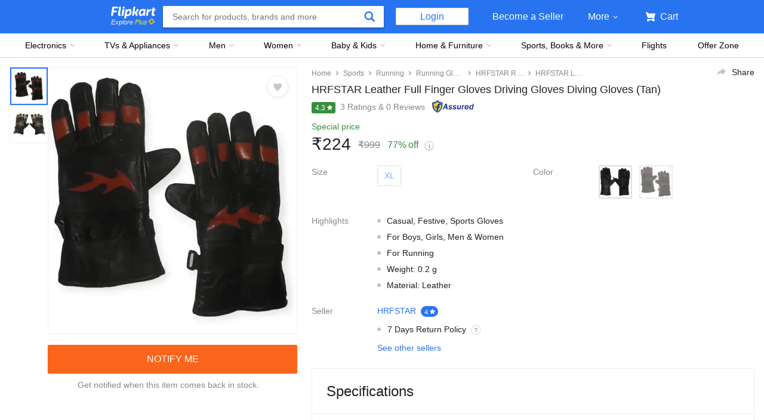

--- FILE ---
content_type: text/html; charset=utf-8
request_url: https://www.flipkart.com/hrfstar-leather-full-finger-gloves-driving-diving/p/itm6c89968092b63?pid=SGEGWS3UQQCETCV4&lid=LSTSGEGWS3UQQCETCV4RRBVPY&marketplace=FLIPKART&sattr%5B%5D=color&st=color
body_size: 83395
content:
<!doctype html><html lang="en"><head><link href="https://rukminim2.flixcart.com" rel="preconnect"/><link rel="stylesheet" href="//static-assets-web.flixcart.com/fk-p-linchpin-web/fk-cp-zion/css/bundle.aa1465.css"/><link rel="stylesheet" href="//static-assets-web.flixcart.com/fk-p-linchpin-web/fk-cp-zion/css/bundle.fbaef9.css"/><meta http-equiv="Content-type" content="text/html; charset=utf-8"/><meta http-equiv="X-UA-Compatible" content="IE=Edge"/><meta property="fb:page_id" content="102988293558"/><meta property="fb:admins" content="658873552,624500995,100000233612389"/><link rel="shortcut icon" href="https://static-assets-web.flixcart.com/www/promos/new/20150528-140547-favicon-retina.ico"/><link type="application/opensearchdescription+xml" rel="search" href="/osdd.xml?v=2"/><meta property="og:type" content="website"/><meta name="og_site_name" property="og:site_name" content="Flipkart.com"/><link rel="apple-touch-icon" sizes="57x57" href="/apple-touch-icon-57x57.png"/><link rel="apple-touch-icon" sizes="72x72" href="/apple-touch-icon-72x72.png"/><link rel="apple-touch-icon" sizes="114x114" href="/apple-touch-icon-114x114.png"/><link rel="apple-touch-icon" sizes="144x144" href="/apple-touch-icon-144x144.png"/><link rel="apple-touch-icon" href="/apple-touch-icon-57x57.png"/><meta name="twitter:card" content="app"><meta name="twitter:site" content="@flipkart"><meta name="twitter:creator" content="@flipkart"><meta name="twitter:title" content="HRFSTAR Leather Full Finger Gloves Driving Gloves Diving Gloves - Buy HRFSTAR Leather Full Finger Gloves Driving Gloves Diving Gloves Online at Best Prices in India - Running | Flipkart.com"><meta name="twitter:description" content="Shop for electronics, apparels & more using our Flipkart app Free shipping & COD."><meta property="twitter:image" content="http://rukmini1.flixcart.com/image/300/300/xif0q/sport-glove/o/1/h/casual-festive-sports-xl-leather-full-finger-gloves-driving-original-imagws3uw5zyghsx.jpeg"/><meta name="twitter:app:country" content="in"><meta name="al:ios:app_name" content="Flipkart"><meta name="al:ios:app_store_id" content="742044692"><meta name="twitter:app:name:iphone" content="Flipkart"><meta name="twitter:app:id:iphone" content="742044692"><meta name="twitter:app:url:iphone" content="http://dl.flipkart.com/dl/home?"><meta name="twitter:app:name:ipad" content="Flipkart"><meta name="twitter:app:id:ipad" content="742044692"><meta name="twitter:app:url:ipad" content="http://dl.flipkart.com/dl/home?"><meta name="twitter:app:name:googleplay" content="Flipkart"><meta name="twitter:app:id:googleplay" content="com.flipkart.android"><meta name="twitter:app:url:googleplay" content="http://dl.flipkart.com/dl/home?"><style>#container {
			height: 100%;
		}</style> <script src="//static-assets-web.flixcart.com/fk-p-linchpin-web/fk-cp-zion/js/runtime.6e29b5a2.js" defer="defer" crossorigin="anonymous"></script><script src="//static-assets-web.flixcart.com/fk-p-linchpin-web/fk-cp-zion/js/vendor.79dfd802.js" defer="defer" crossorigin="anonymous"></script><script src="//static-assets-web.flixcart.com/fk-p-linchpin-web/fk-cp-zion/js/app_modules.f883c700.js" defer="defer" crossorigin="anonymous"></script><script src="//static-assets-web.flixcart.com/fk-p-linchpin-web/fk-cp-zion/js/app_common.641dcff4.js" defer="defer" crossorigin="anonymous"></script><script src="//static-assets-web.flixcart.com/fk-p-linchpin-web/fk-cp-zion/js/app.7ed078dc.js" defer="defer" crossorigin="anonymous"></script> <link rel="stylesheet" href="//static-assets-web.flixcart.com/fk-p-linchpin-web/fk-cp-zion/css/Product.chunk.e032a3.css"/><title>HRFSTAR Leather Full Finger Gloves Driving Gloves Diving Gloves - Buy HRFSTAR Leather Full Finger Gloves Driving Gloves Diving Gloves Online at Best Prices in India - Running | Flipkart.com</title><meta name="og_title" property="og:title" content="HRFSTAR Leather Full Finger Gloves Driving Gloves Diving Gloves - Buy HRFSTAR Leather Full Finger Gloves Driving Gloves Diving Gloves Online at Best Prices in India - Running | Flipkart.com"/> <meta name="Description" content="HRFSTAR Leather Full Finger Gloves Driving Gloves Diving Gloves only for Rs 999 . Ideal For Boys, Girls, Men &amp; Women . Buy online @ Flipkart.com. Only Genuine Products. Free Shipping. Cash On Delivery!"/><meta property="og:description" content="HRFSTAR Leather Full Finger Gloves Driving Gloves Diving Gloves only for Rs 999 . Ideal For Boys, Girls, Men &amp; Women . Buy online @ Flipkart.com. Only Genuine Products. Free Shipping. Cash On Delivery!"/>  <link rel="canonical" href="https://www.flipkart.com/hrfstar-leather-full-finger-gloves-driving-diving/p/itm6c89968092b63"/> <link rel="alternate" href="android-app://com.flipkart.android/flipkart/de_pp_seg_--_ITM6C89968092B63"/>  <meta name="og_image" property="og:image" content="http://rukmini1.flixcart.com/image/300/300/xif0q/sport-glove/o/1/h/casual-festive-sports-xl-leather-full-finger-gloves-driving-original-imagws3uw5zyghsx.jpeg"/>  <meta name="og_url" property="og:url" content="https://www.flipkart.com/hrfstar-leather-full-finger-gloves-driving-diving/p/itm6c89968092b63"/><meta name="msvalidate.01" content="F4EEB3A0AFFDD385992A06E6920C0AC3"/> <!--[if IE 9 ]>
	<script nonce="1168539464370188936">
		window.browserVersion = 'IE9';
		document.documentElement.className += ' ie9';
	</script>
	<![endif]--><!--[if !IE]><!--><script nonce="1168539464370188936">if (/*@cc_on!@*/false) {
			window.browserVersion = 'IE10';
			document.documentElement.className += ' ie10';
		}</script><!--<![endif]--> <script nonce="1168539464370188936">;window.NREUM||(NREUM={});NREUM.init={distributed_tracing:{enabled:true},privacy:{cookies_enabled:true},ajax:{deny_list:["bam.nr-data.net"]}};

			;NREUM.loader_config={accountID:"3700282",trustKey:"3679896",agentID:"1588759528",licenseKey:"NRJS-dd5f16cdf95712c6cba",applicationID:"1588759528"}
			;NREUM.info={beacon:"bam.nr-data.net",errorBeacon:"bam.nr-data.net",licenseKey:"NRJS-dd5f16cdf95712c6cba",applicationID:"1588759528",sa:1}

			;/*! For license information please see nr-loader-spa-1.236.0.min.js.LICENSE.txt */
			(()=>{"use strict";var e,t,r={5763:(e,t,r)=>{r.d(t,{P_:()=>l,Mt:()=>g,C5:()=>s,DL:()=>v,OP:()=>T,lF:()=>D,Yu:()=>y,Dg:()=>h,CX:()=>c,GE:()=>b,sU:()=>_});var n=r(8632),i=r(9567);const o={beacon:n.ce.beacon,errorBeacon:n.ce.errorBeacon,licenseKey:void 0,applicationID:void 0,sa:void 0,queueTime:void 0,applicationTime:void 0,ttGuid:void 0,user:void 0,account:void 0,product:void 0,extra:void 0,jsAttributes:{},userAttributes:void 0,atts:void 0,transactionName:void 0,tNamePlain:void 0},a={};function s(e){if(!e)throw new Error("All info objects require an agent identifier!");if(!a[e])throw new Error("Info for ".concat(e," was never set"));return a[e]}function c(e,t){if(!e)throw new Error("All info objects require an agent identifier!");a[e]=(0,i.D)(t,o),(0,n.Qy)(e,a[e],"info")}var u=r(7056);const d=()=>{const e={blockSelector:"[data-nr-block]",maskInputOptions:{password:!0}};return{allow_bfcache:!0,privacy:{cookies_enabled:!0},ajax:{deny_list:void 0,enabled:!0,harvestTimeSeconds:10},distributed_tracing:{enabled:void 0,exclude_newrelic_header:void 0,cors_use_newrelic_header:void 0,cors_use_tracecontext_headers:void 0,allowed_origins:void 0},session:{domain:void 0,expiresMs:u.oD,inactiveMs:u.Hb},ssl:void 0,obfuscate:void 0,jserrors:{enabled:!0,harvestTimeSeconds:10},metrics:{enabled:!0},page_action:{enabled:!0,harvestTimeSeconds:30},page_view_event:{enabled:!0},page_view_timing:{enabled:!0,harvestTimeSeconds:30,long_task:!1},session_trace:{enabled:!0,harvestTimeSeconds:10},harvest:{tooManyRequestsDelay:60},session_replay:{enabled:!1,harvestTimeSeconds:60,sampleRate:.1,errorSampleRate:.1,maskTextSelector:"*",maskAllInputs:!0,get blockClass(){return"nr-block"},get ignoreClass(){return"nr-ignore"},get maskTextClass(){return"nr-mask"},get blockSelector(){return e.blockSelector},set blockSelector(t){e.blockSelector+=",".concat(t)},get maskInputOptions(){return e.maskInputOptions},set maskInputOptions(t){e.maskInputOptions={...t,password:!0}}},spa:{enabled:!0,harvestTimeSeconds:10}}},f={};function l(e){if(!e)throw new Error("All configuration objects require an agent identifier!");if(!f[e])throw new Error("Configuration for ".concat(e," was never set"));return f[e]}function h(e,t){if(!e)throw new Error("All configuration objects require an agent identifier!");f[e]=(0,i.D)(t,d()),(0,n.Qy)(e,f[e],"config")}function g(e,t){if(!e)throw new Error("All configuration objects require an agent identifier!");var r=l(e);if(r){for(var n=t.split("."),i=0;i<n.length-1;i++)if("object"!=typeof(r=r[n[i]]))return;r=r[n[n.length-1]]}return r}const p={accountID:void 0,trustKey:void 0,agentID:void 0,licenseKey:void 0,applicationID:void 0,xpid:void 0},m={};function v(e){if(!e)throw new Error("All loader-config objects require an agent identifier!");if(!m[e])throw new Error("LoaderConfig for ".concat(e," was never set"));return m[e]}function b(e,t){if(!e)throw new Error("All loader-config objects require an agent identifier!");m[e]=(0,i.D)(t,p),(0,n.Qy)(e,m[e],"loader_config")}const y=(0,n.mF)().o;var w=r(385),x=r(6818);const A={buildEnv:x.Re,bytesSent:{},queryBytesSent:{},customTransaction:void 0,disabled:!1,distMethod:x.gF,isolatedBacklog:!1,loaderType:void 0,maxBytes:3e4,offset:Math.floor(w._A?.performance?.timeOrigin||w._A?.performance?.timing?.navigationStart||Date.now()),onerror:void 0,origin:""+w._A.location,ptid:void 0,releaseIds:{},session:void 0,xhrWrappable:"function"==typeof w._A.XMLHttpRequest?.prototype?.addEventListener,version:x.q4},E={};function T(e){if(!e)throw new Error("All runtime objects require an agent identifier!");if(!E[e])throw new Error("Runtime for ".concat(e," was never set"));return E[e]}function _(e,t){if(!e)throw new Error("All runtime objects require an agent identifier!");E[e]=(0,i.D)(t,A),(0,n.Qy)(e,E[e],"runtime")}function D(e){return function(e){try{const t=s(e);return!!t.licenseKey&&!!t.errorBeacon&&!!t.applicationID}catch(e){return!1}}(e)}},9567:(e,t,r)=>{r.d(t,{D:()=>i});var n=r(50);function i(e,t){try{if(!e||"object"!=typeof e)return(0,n.Z)("Setting a Configurable requires an object as input");if(!t||"object"!=typeof t)return(0,n.Z)("Setting a Configurable requires a model to set its initial properties");const r=Object.create(Object.getPrototypeOf(t),Object.getOwnPropertyDescriptors(t)),o=0===Object.keys(r).length?e:r;for(let a in o)if(void 0!==e[a])try{"object"==typeof e[a]&&"object"==typeof t[a]?r[a]=i(e[a],t[a]):r[a]=e[a]}catch(e){(0,n.Z)("An error occurred while setting a property of a Configurable",e)}return r}catch(e){(0,n.Z)("An error occured while setting a Configurable",e)}}},6818:(e,t,r)=>{r.d(t,{Re:()=>i,gF:()=>o,q4:()=>n});const n="1.236.0",i="PROD",o="CDN"},385:(e,t,r)=>{r.d(t,{FN:()=>a,IF:()=>u,Nk:()=>f,Tt:()=>s,_A:()=>o,il:()=>n,pL:()=>c,v6:()=>i,w1:()=>d});const n="undefined"!=typeof window&&!!window.document,i="undefined"!=typeof WorkerGlobalScope&&("undefined"!=typeof self&&self instanceof WorkerGlobalScope&&self.navigator instanceof WorkerNavigator||"undefined"!=typeof globalThis&&globalThis instanceof WorkerGlobalScope&&globalThis.navigator instanceof WorkerNavigator),o=n?window:"undefined"!=typeof WorkerGlobalScope&&("undefined"!=typeof self&&self instanceof WorkerGlobalScope&&self||"undefined"!=typeof globalThis&&globalThis instanceof WorkerGlobalScope&&globalThis),a=""+o?.location,s=/iPad|iPhone|iPod/.test(navigator.userAgent),c=s&&"undefined"==typeof SharedWorker,u=(()=>{const e=navigator.userAgent.match(/Firefox[/\s](\d+\.\d+)/);return Array.isArray(e)&&e.length>=2?+e[1]:0})(),d=Boolean(n&&window.document.documentMode),f=!!navigator.sendBeacon},1117:(e,t,r)=>{r.d(t,{w:()=>o});var n=r(50);const i={agentIdentifier:"",ee:void 0};class o{constructor(e){try{if("object"!=typeof e)return(0,n.Z)("shared context requires an object as input");this.sharedContext={},Object.assign(this.sharedContext,i),Object.entries(e).forEach((e=>{let[t,r]=e;Object.keys(i).includes(t)&&(this.sharedContext[t]=r)}))}catch(e){(0,n.Z)("An error occured while setting SharedContext",e)}}}},8e3:(e,t,r)=>{r.d(t,{L:()=>d,R:()=>c});var n=r(2177),i=r(1284),o=r(4322),a=r(3325);const s={};function c(e,t){const r={staged:!1,priority:a.p[t]||0};u(e),s[e].get(t)||s[e].set(t,r)}function u(e){e&&(s[e]||(s[e]=new Map))}function d(){let e=arguments.length>0&&void 0!==arguments[0]?arguments[0]:"",t=arguments.length>1&&void 0!==arguments[1]?arguments[1]:"feature";if(u(e),!e||!s[e].get(t))return a(t);s[e].get(t).staged=!0;const r=[...s[e]];function a(t){const r=e?n.ee.get(e):n.ee,a=o.X.handlers;if(r.backlog&&a){var s=r.backlog[t],c=a[t];if(c){for(var u=0;s&&u<s.length;++u)f(s[u],c);(0,i.D)(c,(function(e,t){(0,i.D)(t,(function(t,r){r[0].on(e,r[1])}))}))}delete a[t],r.backlog[t]=null,r.emit("drain-"+t,[])}}r.every((e=>{let[t,r]=e;return r.staged}))&&(r.sort(((e,t)=>e[1].priority-t[1].priority)),r.forEach((e=>{let[t]=e;a(t)})))}function f(e,t){var r=e[1];(0,i.D)(t[r],(function(t,r){var n=e[0];if(r[0]===n){var i=r[1],o=e[3],a=e[2];i.apply(o,a)}}))}},2177:(e,t,r)=>{r.d(t,{c:()=>f,ee:()=>u});var n=r(8632),i=r(2210),o=r(1284),a=r(5763),s="nr@context";let c=(0,n.fP)();var u;function d(){}function f(e){return(0,i.X)(e,s,l)}function l(){return new d}function h(){u.aborted=!0,u.backlog={}}c.ee?u=c.ee:(u=function e(t,r){var n={},c={},f={},g=!1;try{g=16===r.length&&(0,a.OP)(r).isolatedBacklog}catch(e){}var p={on:b,addEventListener:b,removeEventListener:y,emit:v,get:x,listeners:w,context:m,buffer:A,abort:h,aborted:!1,isBuffering:E,debugId:r,backlog:g?{}:t&&"object"==typeof t.backlog?t.backlog:{}};return p;function m(e){return e&&e instanceof d?e:e?(0,i.X)(e,s,l):l()}function v(e,r,n,i,o){if(!1!==o&&(o=!0),!u.aborted||i){t&&o&&t.emit(e,r,n);for(var a=m(n),s=w(e),d=s.length,f=0;f<d;f++)s[f].apply(a,r);var l=T()[c[e]];return l&&l.push([p,e,r,a]),a}}function b(e,t){n[e]=w(e).concat(t)}function y(e,t){var r=n[e];if(r)for(var i=0;i<r.length;i++)r[i]===t&&r.splice(i,1)}function w(e){return n[e]||[]}function x(t){return f[t]=f[t]||e(p,t)}function A(e,t){var r=T();p.aborted||(0,o.D)(e,(function(e,n){t=t||"feature",c[n]=t,t in r||(r[t]=[])}))}function E(e){return!!T()[c[e]]}function T(){return p.backlog}}(void 0,"globalEE"),c.ee=u)},5546:(e,t,r)=>{r.d(t,{E:()=>n,p:()=>i});var n=r(2177).ee.get("handle");function i(e,t,r,i,o){o?(o.buffer([e],i),o.emit(e,t,r)):(n.buffer([e],i),n.emit(e,t,r))}},4322:(e,t,r)=>{r.d(t,{X:()=>o});var n=r(5546);o.on=a;var i=o.handlers={};function o(e,t,r,o){a(o||n.E,i,e,t,r)}function a(e,t,r,i,o){o||(o="feature"),e||(e=n.E);var a=t[o]=t[o]||{};(a[r]=a[r]||[]).push([e,i])}},3239:(e,t,r)=>{r.d(t,{bP:()=>s,iz:()=>c,m$:()=>a});var n=r(385);let i=!1,o=!1;try{const e={get passive(){return i=!0,!1},get signal(){return o=!0,!1}};n._A.addEventListener("test",null,e),n._A.removeEventListener("test",null,e)}catch(e){}function a(e,t){return i||o?{capture:!!e,passive:i,signal:t}:!!e}function s(e,t){let r=arguments.length>2&&void 0!==arguments[2]&&arguments[2],n=arguments.length>3?arguments[3]:void 0;window.addEventListener(e,t,a(r,n))}function c(e,t){let r=arguments.length>2&&void 0!==arguments[2]&&arguments[2],n=arguments.length>3?arguments[3]:void 0;document.addEventListener(e,t,a(r,n))}},4402:(e,t,r)=>{r.d(t,{Ht:()=>u,M:()=>c,Rl:()=>a,ky:()=>s});var n=r(385);const i="xxxxxxxx-xxxx-4xxx-yxxx-xxxxxxxxxxxx";function o(e,t){return e?15&e[t]:16*Math.random()|0}function a(){const e=n._A?.crypto||n._A?.msCrypto;let t,r=0;return e&&e.getRandomValues&&(t=e.getRandomValues(new Uint8Array(31))),i.split("").map((e=>"x"===e?o(t,++r).toString(16):"y"===e?(3&o()|8).toString(16):e)).join("")}function s(e){const t=n._A?.crypto||n._A?.msCrypto;let r,i=0;t&&t.getRandomValues&&(r=t.getRandomValues(new Uint8Array(31)));const a=[];for(var s=0;s<e;s++)a.push(o(r,++i).toString(16));return a.join("")}function c(){return s(16)}function u(){return s(32)}},7056:(e,t,r)=>{r.d(t,{Bq:()=>n,Hb:()=>o,oD:()=>i});const n="NRBA",i=144e5,o=18e5},7894:(e,t,r)=>{function n(){return Math.round(performance.now())}r.d(t,{z:()=>n})},7243:(e,t,r)=>{r.d(t,{e:()=>o});var n=r(385),i={};function o(e){if(e in i)return i[e];if(0===(e||"").indexOf("data:"))return{protocol:"data"};let t;var r=n._A?.location,o={};if(n.il)t=document.createElement("a"),t.href=e;else try{t=new URL(e,r.href)}catch(e){return o}o.port=t.port;var a=t.href.split("://");!o.port&&a[1]&&(o.port=a[1].split("/")[0].split("@").pop().split(":")[1]),o.port&&"0"!==o.port||(o.port="https"===a[0]?"443":"80"),o.hostname=t.hostname||r.hostname,o.pathname=t.pathname,o.protocol=a[0],"/"!==o.pathname.charAt(0)&&(o.pathname="/"+o.pathname);var s=!t.protocol||":"===t.protocol||t.protocol===r.protocol,c=t.hostname===r.hostname&&t.port===r.port;return o.sameOrigin=s&&(!t.hostname||c),"/"===o.pathname&&(i[e]=o),o}},50:(e,t,r)=>{function n(e,t){"function"==typeof console.warn&&(console.warn("New Relic: ".concat(e)),t&&console.warn(t))}r.d(t,{Z:()=>n})},2587:(e,t,r)=>{r.d(t,{N:()=>c,T:()=>u});var n=r(2177),i=r(5546),o=r(8e3),a=r(3325);const s={stn:[a.D.sessionTrace],err:[a.D.jserrors,a.D.metrics],ins:[a.D.pageAction],spa:[a.D.spa],sr:[a.D.sessionReplay,a.D.sessionTrace]};function c(e,t){const r=n.ee.get(t);e&&"object"==typeof e&&(Object.entries(e).forEach((e=>{let[t,n]=e;void 0===u[t]&&(s[t]?s[t].forEach((e=>{n?(0,i.p)("feat-"+t,[],void 0,e,r):(0,i.p)("block-"+t,[],void 0,e,r),(0,i.p)("rumresp-"+t,[Boolean(n)],void 0,e,r)})):n&&(0,i.p)("feat-"+t,[],void 0,void 0,r),u[t]=Boolean(n))})),Object.keys(s).forEach((e=>{void 0===u[e]&&(s[e]?.forEach((t=>(0,i.p)("rumresp-"+e,[!1],void 0,t,r))),u[e]=!1)})),(0,o.L)(t,a.D.pageViewEvent))}const u={}},2210:(e,t,r)=>{r.d(t,{X:()=>i});var n=Object.prototype.hasOwnProperty;function i(e,t,r){if(n.call(e,t))return e[t];var i=r();if(Object.defineProperty&&Object.keys)try{return Object.defineProperty(e,t,{value:i,writable:!0,enumerable:!1}),i}catch(e){}return e[t]=i,i}},1284:(e,t,r)=>{r.d(t,{D:()=>n});const n=(e,t)=>Object.entries(e||{}).map((e=>{let[r,n]=e;return t(r,n)}))},4351:(e,t,r)=>{r.d(t,{P:()=>o});var n=r(2177);const i=()=>{const e=new WeakSet;return(t,r)=>{if("object"==typeof r&&null!==r){if(e.has(r))return;e.add(r)}return r}};function o(e){try{return JSON.stringify(e,i())}catch(e){try{n.ee.emit("internal-error",[e])}catch(e){}}}},3960:(e,t,r)=>{r.d(t,{K:()=>a,b:()=>o});var n=r(3239);function i(){return"undefined"==typeof document||"complete"===document.readyState}function o(e,t){if(i())return e();(0,n.bP)("load",e,t)}function a(e){if(i())return e();(0,n.iz)("DOMContentLoaded",e)}},8632:(e,t,r)=>{r.d(t,{EZ:()=>u,Qy:()=>c,ce:()=>o,fP:()=>a,gG:()=>d,mF:()=>s});var n=r(7894),i=r(385);const o={beacon:"bam.nr-data.net",errorBeacon:"bam.nr-data.net"};function a(){return i._A.NREUM||(i._A.NREUM={}),void 0===i._A.newrelic&&(i._A.newrelic=i._A.NREUM),i._A.NREUM}function s(){let e=a();return e.o||(e.o={ST:i._A.setTimeout,SI:i._A.setImmediate,CT:i._A.clearTimeout,XHR:i._A.XMLHttpRequest,REQ:i._A.Request,EV:i._A.Event,PR:i._A.Promise,MO:i._A.MutationObserver,FETCH:i._A.fetch}),e}function c(e,t,r){let i=a();const o=i.initializedAgents||{},s=o[e]||{};return Object.keys(s).length||(s.initializedAt={ms:(0,n.z)(),date:new Date}),i.initializedAgents={...o,[e]:{...s,[r]:t}},i}function u(e,t){a()[e]=t}function d(){return function(){let e=a();const t=e.info||{};e.info={beacon:o.beacon,errorBeacon:o.errorBeacon,...t}}(),function(){let e=a();const t=e.init||{};e.init={...t}}(),s(),function(){let e=a();const t=e.loader_config||{};e.loader_config={...t}}(),a()}},7956:(e,t,r)=>{r.d(t,{N:()=>i});var n=r(3239);function i(e){let t=arguments.length>1&&void 0!==arguments[1]&&arguments[1],r=arguments.length>2?arguments[2]:void 0,i=arguments.length>3?arguments[3]:void 0;return void(0,n.iz)("visibilitychange",(function(){if(t)return void("hidden"==document.visibilityState&&e());e(document.visibilityState)}),r,i)}},1214:(e,t,r)=>{r.d(t,{em:()=>v,u5:()=>N,QU:()=>S,_L:()=>I,Gm:()=>L,Lg:()=>M,gy:()=>U,BV:()=>Q,Kf:()=>ee});var n=r(2177);const i="nr@original";var o=Object.prototype.hasOwnProperty,a=!1;function s(e,t){return e||(e=n.ee),r.inPlace=function(e,t,n,i,o){n||(n="");var a,s,c,u="-"===n.charAt(0);for(c=0;c<t.length;c++)d(a=e[s=t[c]])||(e[s]=r(a,u?s+n:n,i,s,o))},r.flag=i,r;function r(t,r,n,a,s){return d(t)?t:(r||(r=""),nrWrapper[i]=t,u(t,nrWrapper,e),nrWrapper);function nrWrapper(){var i,u,d,f;try{u=this,i=[...arguments],d="function"==typeof n?n(i,u):n||{}}catch(t){c([t,"",[i,u,a],d],e)}o(r+"start",[i,u,a],d,s);try{return f=t.apply(u,i)}catch(e){throw o(r+"err",[i,u,e],d,s),e}finally{o(r+"end",[i,u,f],d,s)}}}function o(r,n,i,o){if(!a||t){var s=a;a=!0;try{e.emit(r,n,i,t,o)}catch(t){c([t,r,n,i],e)}a=s}}}function c(e,t){t||(t=n.ee);try{t.emit("internal-error",e)}catch(e){}}function u(e,t,r){if(Object.defineProperty&&Object.keys)try{return Object.keys(e).forEach((function(r){Object.defineProperty(t,r,{get:function(){return e[r]},set:function(t){return e[r]=t,t}})})),t}catch(e){c([e],r)}for(var n in e)o.call(e,n)&&(t[n]=e[n]);return t}function d(e){return!(e&&e instanceof Function&&e.apply&&!e[i])}var f=r(2210),l=r(385);const h={},g=XMLHttpRequest,p="addEventListener",m="removeEventListener";function v(e){var t=function(e){return(e||n.ee).get("events")}(e);if(h[t.debugId]++)return t;h[t.debugId]=1;var r=s(t,!0);function i(e){r.inPlace(e,[p,m],"-",o)}function o(e,t){return e[1]}return"getPrototypeOf"in Object&&(l.il&&b(document,i),b(l._A,i),b(g.prototype,i)),t.on(p+"-start",(function(e,t){var n=e[1];if(null!==n&&("function"==typeof n||"object"==typeof n)){var i=(0,f.X)(n,"nr@wrapped",(function(){var e={object:function(){if("function"!=typeof n.handleEvent)return;return n.handleEvent.apply(n,arguments)},function:n}[typeof n];return e?r(e,"fn-",null,e.name||"anonymous"):n}));this.wrapped=e[1]=i}})),t.on(m+"-start",(function(e){e[1]=this.wrapped||e[1]})),t}function b(e,t){let r=e;for(;"object"==typeof r&&!Object.prototype.hasOwnProperty.call(r,p);)r=Object.getPrototypeOf(r);for(var n=arguments.length,i=new Array(n>2?n-2:0),o=2;o<n;o++)i[o-2]=arguments[o];r&&t(r,...i)}var y="fetch-",w=y+"body-",x=["arrayBuffer","blob","json","text","formData"],A=l._A.Request,E=l._A.Response,T="prototype",_="nr@context";const D={};function N(e){const t=function(e){return(e||n.ee).get("fetch")}(e);if(!(A&&E&&l._A.fetch))return t;if(D[t.debugId]++)return t;function r(e,r,n){var i=e[r];"function"==typeof i&&(e[r]=function(){var e,r=[...arguments],o={};t.emit(n+"before-start",[r],o),o[_]&&o[_].dt&&(e=o[_].dt);var a=i.apply(this,r);return t.emit(n+"start",[r,e],a),a.then((function(e){return t.emit(n+"end",[null,e],a),e}),(function(e){throw t.emit(n+"end",[e],a),e}))})}return D[t.debugId]=1,x.forEach((e=>{r(A[T],e,w),r(E[T],e,w)})),r(l._A,"fetch",y),t.on(y+"end",(function(e,r){var n=this;if(r){var i=r.headers.get("content-length");null!==i&&(n.rxSize=i),t.emit(y+"done",[null,r],n)}else t.emit(y+"done",[e],n)})),t}const O={},j=["pushState","replaceState"];function S(e){const t=function(e){return(e||n.ee).get("history")}(e);return!l.il||O[t.debugId]++||(O[t.debugId]=1,s(t).inPlace(window.history,j,"-")),t}var P=r(3239);const C={},R=["appendChild","insertBefore","replaceChild"];function I(e){const t=function(e){return(e||n.ee).get("jsonp")}(e);if(!l.il||C[t.debugId])return t;C[t.debugId]=!0;var r=s(t),i=/[?&](?:callback|cb)=([^&#]+)/,o=/(.*)\.([^.]+)/,a=/^(\w+)(\.|$)(.*)$/;function c(e,t){var r=e.match(a),n=r[1],i=r[3];return i?c(i,t[n]):t[n]}return r.inPlace(Node.prototype,R,"dom-"),t.on("dom-start",(function(e){!function(e){if(!e||"string"!=typeof e.nodeName||"script"!==e.nodeName.toLowerCase())return;if("function"!=typeof e.addEventListener)return;var n=(a=e.src,s=a.match(i),s?s[1]:null);var a,s;if(!n)return;var u=function(e){var t=e.match(o);if(t&&t.length>=3)return{key:t[2],parent:c(t[1],window)};return{key:e,parent:window}}(n);if("function"!=typeof u.parent[u.key])return;var d={};function f(){t.emit("jsonp-end",[],d),e.removeEventListener("load",f,(0,P.m$)(!1)),e.removeEventListener("error",l,(0,P.m$)(!1))}function l(){t.emit("jsonp-error",[],d),t.emit("jsonp-end",[],d),e.removeEventListener("load",f,(0,P.m$)(!1)),e.removeEventListener("error",l,(0,P.m$)(!1))}r.inPlace(u.parent,[u.key],"cb-",d),e.addEventListener("load",f,(0,P.m$)(!1)),e.addEventListener("error",l,(0,P.m$)(!1)),t.emit("new-jsonp",[e.src],d)}(e[0])})),t}var k=r(5763);const H={};function L(e){const t=function(e){return(e||n.ee).get("mutation")}(e);if(!l.il||H[t.debugId])return t;H[t.debugId]=!0;var r=s(t),i=k.Yu.MO;return i&&(window.MutationObserver=function(e){return this instanceof i?new i(r(e,"fn-")):i.apply(this,arguments)},MutationObserver.prototype=i.prototype),t}const z={};function M(e){const t=function(e){return(e||n.ee).get("promise")}(e);if(z[t.debugId])return t;z[t.debugId]=!0;var r=n.c,o=s(t),a=k.Yu.PR;return a&&function(){function e(r){var n=t.context(),i=o(r,"executor-",n,null,!1);const s=Reflect.construct(a,[i],e);return t.context(s).getCtx=function(){return n},s}l._A.Promise=e,Object.defineProperty(e,"name",{value:"Promise"}),e.toString=function(){return a.toString()},Object.setPrototypeOf(e,a),["all","race"].forEach((function(r){const n=a[r];e[r]=function(e){let i=!1;[...e||[]].forEach((e=>{this.resolve(e).then(a("all"===r),a(!1))}));const o=n.apply(this,arguments);return o;function a(e){return function(){t.emit("propagate",[null,!i],o,!1,!1),i=i||!e}}}})),["resolve","reject"].forEach((function(r){const n=a[r];e[r]=function(e){const r=n.apply(this,arguments);return e!==r&&t.emit("propagate",[e,!0],r,!1,!1),r}})),e.prototype=a.prototype;const n=a.prototype.then;a.prototype.then=function(){var e=this,i=r(e);i.promise=e;for(var a=arguments.length,s=new Array(a),c=0;c<a;c++)s[c]=arguments[c];s[0]=o(s[0],"cb-",i,null,!1),s[1]=o(s[1],"cb-",i,null,!1);const u=n.apply(this,s);return i.nextPromise=u,t.emit("propagate",[e,!0],u,!1,!1),u},a.prototype.then[i]=n,t.on("executor-start",(function(e){e[0]=o(e[0],"resolve-",this,null,!1),e[1]=o(e[1],"resolve-",this,null,!1)})),t.on("executor-err",(function(e,t,r){e[1](r)})),t.on("cb-end",(function(e,r,n){t.emit("propagate",[n,!0],this.nextPromise,!1,!1)})),t.on("propagate",(function(e,r,n){this.getCtx&&!r||(this.getCtx=function(){if(e instanceof Promise)var r=t.context(e);return r&&r.getCtx?r.getCtx():this})}))}(),t}const B={},F="requestAnimationFrame";function U(e){const t=function(e){return(e||n.ee).get("raf")}(e);if(!l.il||B[t.debugId]++)return t;B[t.debugId]=1;var r=s(t);return r.inPlace(window,[F],"raf-"),t.on("raf-start",(function(e){e[0]=r(e[0],"fn-")})),t}const q={},G="setTimeout",V="setInterval",X="clearTimeout",W="-start",Z="-",$=[G,"setImmediate",V,X,"clearImmediate"];function Q(e){const t=function(e){return(e||n.ee).get("timer")}(e);if(q[t.debugId]++)return t;q[t.debugId]=1;var r=s(t);return r.inPlace(l._A,$.slice(0,2),G+Z),r.inPlace(l._A,$.slice(2,3),V+Z),r.inPlace(l._A,$.slice(3),X+Z),t.on(V+W,(function(e,t,n){e[0]=r(e[0],"fn-",null,n)})),t.on(G+W,(function(e,t,n){this.method=n,this.timerDuration=isNaN(e[1])?0:+e[1],e[0]=r(e[0],"fn-",this,n)})),t}var Y=r(50);const K={},J=["open","send"];function ee(e){var t=e||n.ee;const r=function(e){return(e||n.ee).get("xhr")}(t);if(K[r.debugId]++)return r;K[r.debugId]=1,v(t);var i=s(r),o=k.Yu.XHR,a=k.Yu.MO,c=k.Yu.PR,u=k.Yu.SI,d="readystatechange",f=["onload","onerror","onabort","onloadstart","onloadend","onprogress","ontimeout"],h=[],g=l._A.XMLHttpRequest.listeners,p=l._A.XMLHttpRequest=function(e){var t=new o(e);function n(){try{r.emit("new-xhr",[t],t),t.addEventListener(d,b,(0,P.m$)(!1))}catch(e){(0,Y.Z)("An error occured while intercepting XHR",e);try{r.emit("internal-error",[e])}catch(e){}}}return this.listeners=g?[...g,n]:[n],this.listeners.forEach((e=>e())),t};function m(e,t){i.inPlace(t,["onreadystatechange"],"fn-",E)}function b(){var e=this,t=r.context(e);e.readyState>3&&!t.resolved&&(t.resolved=!0,r.emit("xhr-resolved",[],e)),i.inPlace(e,f,"fn-",E)}if(function(e,t){for(var r in e)t[r]=e[r]}(o,p),p.prototype=o.prototype,i.inPlace(p.prototype,J,"-xhr-",E),r.on("send-xhr-start",(function(e,t){m(e,t),function(e){h.push(e),a&&(y?y.then(A):u?u(A):(w=-w,x.data=w))}(t)})),r.on("open-xhr-start",m),a){var y=c&&c.resolve();if(!u&&!c){var w=1,x=document.createTextNode(w);new a(A).observe(x,{characterData:!0})}}else t.on("fn-end",(function(e){e[0]&&e[0].type===d||A()}));function A(){for(var e=0;e<h.length;e++)m(0,h[e]);h.length&&(h=[])}function E(e,t){return t}return r}},7825:(e,t,r)=>{r.d(t,{t:()=>n});const n=r(3325).D.ajax},6660:(e,t,r)=>{r.d(t,{A:()=>i,t:()=>n});const n=r(3325).D.jserrors,i="nr@seenError"},3081:(e,t,r)=>{r.d(t,{gF:()=>o,mY:()=>i,t9:()=>n,vz:()=>s,xS:()=>a});const n=r(3325).D.metrics,i="sm",o="cm",a="storeSupportabilityMetrics",s="storeEventMetrics"},4649:(e,t,r)=>{r.d(t,{t:()=>n});const n=r(3325).D.pageAction},7633:(e,t,r)=>{r.d(t,{Dz:()=>i,OJ:()=>a,qw:()=>o,t9:()=>n});const n=r(3325).D.pageViewEvent,i="firstbyte",o="domcontent",a="windowload"},9251:(e,t,r)=>{r.d(t,{t:()=>n});const n=r(3325).D.pageViewTiming},3614:(e,t,r)=>{r.d(t,{BST_RESOURCE:()=>i,END:()=>s,FEATURE_NAME:()=>n,FN_END:()=>u,FN_START:()=>c,PUSH_STATE:()=>d,RESOURCE:()=>o,START:()=>a});const n=r(3325).D.sessionTrace,i="bstResource",o="resource",a="-start",s="-end",c="fn"+a,u="fn"+s,d="pushState"},7836:(e,t,r)=>{r.d(t,{BODY:()=>A,CB_END:()=>E,CB_START:()=>u,END:()=>x,FEATURE_NAME:()=>i,FETCH:()=>_,FETCH_BODY:()=>v,FETCH_DONE:()=>m,FETCH_START:()=>p,FN_END:()=>c,FN_START:()=>s,INTERACTION:()=>l,INTERACTION_API:()=>d,INTERACTION_EVENTS:()=>o,JSONP_END:()=>b,JSONP_NODE:()=>g,JS_TIME:()=>T,MAX_TIMER_BUDGET:()=>a,REMAINING:()=>f,SPA_NODE:()=>h,START:()=>w,originalSetTimeout:()=>y});var n=r(5763);const i=r(3325).D.spa,o=["click","submit","keypress","keydown","keyup","change"],a=999,s="fn-start",c="fn-end",u="cb-start",d="api-ixn-",f="remaining",l="interaction",h="spaNode",g="jsonpNode",p="fetch-start",m="fetch-done",v="fetch-body-",b="jsonp-end",y=n.Yu.ST,w="-start",x="-end",A="-body",E="cb"+x,T="jsTime",_="fetch"},5938:(e,t,r)=>{r.d(t,{W:()=>o});var n=r(5763),i=r(2177);class o{constructor(e,t,r){this.agentIdentifier=e,this.aggregator=t,this.ee=i.ee.get(e,(0,n.OP)(this.agentIdentifier).isolatedBacklog),this.featureName=r,this.blocked=!1}}},9144:(e,t,r)=>{r.d(t,{j:()=>m});var n=r(3325),i=r(5763),o=r(5546),a=r(2177),s=r(7894),c=r(8e3),u=r(3960),d=r(385),f=r(50),l=r(3081),h=r(8632);function g(){const e=(0,h.gG)();["setErrorHandler","finished","addToTrace","inlineHit","addRelease","addPageAction","setCurrentRouteName","setPageViewName","setCustomAttribute","interaction","noticeError","setUserId"].forEach((t=>{e[t]=function(){for(var r=arguments.length,n=new Array(r),i=0;i<r;i++)n[i]=arguments[i];return function(t){for(var r=arguments.length,n=new Array(r>1?r-1:0),i=1;i<r;i++)n[i-1]=arguments[i];let o=[];return Object.values(e.initializedAgents).forEach((e=>{e.exposed&&e.api[t]&&o.push(e.api[t](...n))})),o.length>1?o:o[0]}(t,...n)}}))}var p=r(2587);function m(e){let t=arguments.length>1&&void 0!==arguments[1]?arguments[1]:{},m=arguments.length>2?arguments[2]:void 0,v=arguments.length>3?arguments[3]:void 0,{init:b,info:y,loader_config:w,runtime:x={loaderType:m},exposed:A=!0}=t;const E=(0,h.gG)();y||(b=E.init,y=E.info,w=E.loader_config),(0,i.Dg)(e,b||{}),(0,i.GE)(e,w||{}),(0,i.sU)(e,x),y.jsAttributes??={},d.v6&&(y.jsAttributes.isWorker=!0),(0,i.CX)(e,y),g();const T=function(e,t){t||(0,c.R)(e,"api");const h={};var g=a.ee.get(e),p=g.get("tracer"),m="api-",v=m+"ixn-";function b(t,r,n,o){const a=(0,i.C5)(e);return null===r?delete a.jsAttributes[t]:(0,i.CX)(e,{...a,jsAttributes:{...a.jsAttributes,[t]:r}}),x(m,n,!0,o||null===r?"session":void 0)(t,r)}function y(){}["setErrorHandler","finished","addToTrace","inlineHit","addRelease"].forEach((e=>h[e]=x(m,e,!0,"api"))),h.addPageAction=x(m,"addPageAction",!0,n.D.pageAction),h.setCurrentRouteName=x(m,"routeName",!0,n.D.spa),h.setPageViewName=function(t,r){if("string"==typeof t)return"/"!==t.charAt(0)&&(t="/"+t),(0,i.OP)(e).customTransaction=(r||"http://custom.transaction")+t,x(m,"setPageViewName",!0)()},h.setCustomAttribute=function(e,t){let r=arguments.length>2&&void 0!==arguments[2]&&arguments[2];if("string"==typeof e){if(["string","number"].includes(typeof t)||null===t)return b(e,t,"setCustomAttribute",r);(0,f.Z)("Failed to execute setCustomAttribute.\nNon-null value must be a string or number type, but a type of <".concat(typeof t,"> was provided."))}else(0,f.Z)("Failed to execute setCustomAttribute.\nName must be a string type, but a type of <".concat(typeof e,"> was provided."))},h.setUserId=function(e){if("string"==typeof e||null===e)return b("enduser.id",e,"setUserId",!0);(0,f.Z)("Failed to execute setUserId.\nNon-null value must be a string type, but a type of <".concat(typeof e,"> was provided."))},h.interaction=function(){return(new y).get()};var w=y.prototype={createTracer:function(e,t){var r={},i=this,a="function"==typeof t;return(0,o.p)(v+"tracer",[(0,s.z)(),e,r],i,n.D.spa,g),function(){if(p.emit((a?"":"no-")+"fn-start",[(0,s.z)(),i,a],r),a)try{return t.apply(this,arguments)}catch(e){throw p.emit("fn-err",[arguments,this,"string"==typeof e?new Error(e):e],r),e}finally{p.emit("fn-end",[(0,s.z)()],r)}}}};function x(e,t,r,i){return function(){return(0,o.p)(l.xS,["API/"+t+"/called"],void 0,n.D.metrics,g),i&&(0,o.p)(e+t,[(0,s.z)(),...arguments],r?null:this,i,g),r?void 0:this}}function A(){r.e(439).then(r.bind(r,7438)).then((t=>{let{setAPI:r}=t;r(e),(0,c.L)(e,"api")})).catch((()=>(0,f.Z)("Downloading runtime APIs failed...")))}return["actionText","setName","setAttribute","save","ignore","onEnd","getContext","end","get"].forEach((e=>{w[e]=x(v,e,void 0,n.D.spa)})),h.noticeError=function(e,t){"string"==typeof e&&(e=new Error(e)),(0,o.p)(l.xS,["API/noticeError/called"],void 0,n.D.metrics,g),(0,o.p)("err",[e,(0,s.z)(),!1,t],void 0,n.D.jserrors,g)},d.il?(0,u.b)((()=>A()),!0):A(),h}(e,v);return(0,h.Qy)(e,T,"api"),(0,h.Qy)(e,A,"exposed"),(0,h.EZ)("activatedFeatures",p.T),T}},3325:(e,t,r)=>{r.d(t,{D:()=>n,p:()=>i});const n={ajax:"ajax",jserrors:"jserrors",metrics:"metrics",pageAction:"page_action",pageViewEvent:"page_view_event",pageViewTiming:"page_view_timing",sessionReplay:"session_replay",sessionTrace:"session_trace",spa:"spa"},i={[n.pageViewEvent]:1,[n.pageViewTiming]:2,[n.metrics]:3,[n.jserrors]:4,[n.ajax]:5,[n.sessionTrace]:6,[n.pageAction]:7,[n.spa]:8,[n.sessionReplay]:9}}},n={};function i(e){var t=n[e];if(void 0!==t)return t.exports;var o=n[e]={exports:{}};return r[e](o,o.exports,i),o.exports}i.m=r,i.d=(e,t)=>{for(var r in t)i.o(t,r)&&!i.o(e,r)&&Object.defineProperty(e,r,{enumerable:!0,get:t[r]})},i.f={},i.e=e=>Promise.all(Object.keys(i.f).reduce(((t,r)=>(i.f[r](e,t),t)),[])),i.u=e=>(({78:"page_action-aggregate",147:"metrics-aggregate",242:"session-manager",317:"jserrors-aggregate",348:"page_view_timing-aggregate",412:"lazy-feature-loader",439:"async-api",538:"recorder",590:"session_replay-aggregate",675:"compressor",733:"session_trace-aggregate",786:"page_view_event-aggregate",873:"spa-aggregate",898:"ajax-aggregate"}[e]||e)+"."+{78:"ac76d497",147:"3dc53903",148:"1a20d5fe",242:"2a64278a",317:"49e41428",348:"bd6de33a",412:"2f55ce66",439:"30bd804e",538:"1b18459f",590:"cf0efb30",675:"ae9f91a8",733:"83105561",786:"06482edd",860:"03a8b7a5",873:"e6b09d52",898:"998ef92b"}[e]+"-1.236.0.min.js"),i.o=(e,t)=>Object.prototype.hasOwnProperty.call(e,t),e={},t="NRBA:",i.l=(r,n,o,a)=>{if(e[r])e[r].push(n);else{var s,c;if(void 0!==o)for(var u=document.getElementsByTagName("script"),d=0;d<u.length;d++){var f=u[d];if(f.getAttribute("src")==r||f.getAttribute("data-webpack")==t+o){s=f;break}}s||(c=!0,(s=document.createElement("script")).charset="utf-8",s.timeout=120,i.nc&&s.setAttribute("nonce",i.nc),s.setAttribute("data-webpack",t+o),s.src=r),e[r]=[n];var l=(t,n)=>{s.onerror=s.onload=null,clearTimeout(h);var i=e[r];if(delete e[r],s.parentNode&&s.parentNode.removeChild(s),i&&i.forEach((e=>e(n))),t)return t(n)},h=setTimeout(l.bind(null,void 0,{type:"timeout",target:s}),12e4);s.onerror=l.bind(null,s.onerror),s.onload=l.bind(null,s.onload),c&&document.head.appendChild(s)}},i.r=e=>{"undefined"!=typeof Symbol&&Symbol.toStringTag&&Object.defineProperty(e,Symbol.toStringTag,{value:"Module"}),Object.defineProperty(e,"__esModule",{value:!0})},i.j=364,i.p="https://js-agent.newrelic.com/",(()=>{var e={364:0,953:0};i.f.j=(t,r)=>{var n=i.o(e,t)?e[t]:void 0;if(0!==n)if(n)r.push(n[2]);else{var o=new Promise(((r,i)=>n=e[t]=[r,i]));r.push(n[2]=o);var a=i.p+i.u(t),s=new Error;i.l(a,(r=>{if(i.o(e,t)&&(0!==(n=e[t])&&(e[t]=void 0),n)){var o=r&&("load"===r.type?"missing":r.type),a=r&&r.target&&r.target.src;s.message="Loading chunk "+t+" failed.\n("+o+": "+a+")",s.name="ChunkLoadError",s.type=o,s.request=a,n[1](s)}}),"chunk-"+t,t)}};var t=(t,r)=>{var n,o,[a,s,c]=r,u=0;if(a.some((t=>0!==e[t]))){for(n in s)i.o(s,n)&&(i.m[n]=s[n]);if(c)c(i)}for(t&&t(r);u<a.length;u++)o=a[u],i.o(e,o)&&e[o]&&e[o][0](),e[o]=0},r=window.webpackChunkNRBA=window.webpackChunkNRBA||[];r.forEach(t.bind(null,0)),r.push=t.bind(null,r.push.bind(r))})();var o={};(()=>{i.r(o);var e=i(3325),t=i(5763);const r=Object.values(e.D);function n(e){const n={};return r.forEach((r=>{n[r]=function(e,r){return!1!==(0,t.Mt)(r,"".concat(e,".enabled"))}(r,e)})),n}var a=i(9144);var s=i(5546),c=i(385),u=i(8e3),d=i(5938),f=i(3960),l=i(50);class h extends d.W{constructor(e,t,r){let n=!(arguments.length>3&&void 0!==arguments[3])||arguments[3];super(e,t,r),this.auto=n,this.abortHandler,this.featAggregate,this.onAggregateImported,n&&(0,u.R)(e,r)}importAggregator(){let e=arguments.length>0&&void 0!==arguments[0]?arguments[0]:{};if(this.featAggregate||!this.auto)return;const r=c.il&&!0===(0,t.Mt)(this.agentIdentifier,"privacy.cookies_enabled");let n;this.onAggregateImported=new Promise((e=>{n=e}));const o=async()=>{let t;try{if(r){const{setupAgentSession:e}=await Promise.all([i.e(860),i.e(242)]).then(i.bind(i,3228));t=e(this.agentIdentifier)}}catch(e){(0,l.Z)("A problem occurred when starting up session manager. This page will not start or extend any session.",e)}try{if(!this.shouldImportAgg(this.featureName,t))return void(0,u.L)(this.agentIdentifier,this.featureName);const{lazyFeatureLoader:r}=await i.e(412).then(i.bind(i,8582)),{Aggregate:o}=await r(this.featureName,"aggregate");this.featAggregate=new o(this.agentIdentifier,this.aggregator,e),n(!0)}catch(e){(0,l.Z)("Downloading and initializing ".concat(this.featureName," failed..."),e),this.abortHandler?.(),n(!1)}};c.il?(0,f.b)((()=>o()),!0):o()}shouldImportAgg(r,n){return r!==e.D.sessionReplay||!1!==(0,t.Mt)(this.agentIdentifier,"session_trace.enabled")&&(!!n?.isNew||!!n?.state.sessionReplay)}}var g=i(7633),p=i(7894);class m extends h{static featureName=g.t9;constructor(r,n){let i=!(arguments.length>2&&void 0!==arguments[2])||arguments[2];if(super(r,n,g.t9,i),("undefined"==typeof PerformanceNavigationTiming||c.Tt)&&"undefined"!=typeof PerformanceTiming){const n=(0,t.OP)(r);n[g.Dz]=Math.max(Date.now()-n.offset,0),(0,f.K)((()=>n[g.qw]=Math.max((0,p.z)()-n[g.Dz],0))),(0,f.b)((()=>{const t=(0,p.z)();n[g.OJ]=Math.max(t-n[g.Dz],0),(0,s.p)("timing",["load",t],void 0,e.D.pageViewTiming,this.ee)}))}this.importAggregator()}}var v=i(1117),b=i(1284);class y extends v.w{constructor(e){super(e),this.aggregatedData={}}store(e,t,r,n,i){var o=this.getBucket(e,t,r,i);return o.metrics=function(e,t){t||(t={count:0});return t.count+=1,(0,b.D)(e,(function(e,r){t[e]=w(r,t[e])})),t}(n,o.metrics),o}merge(e,t,r,n,i){var o=this.getBucket(e,t,n,i);if(o.metrics){var a=o.metrics;a.count+=r.count,(0,b.D)(r,(function(e,t){if("count"!==e){var n=a[e],i=r[e];i&&!i.c?a[e]=w(i.t,n):a[e]=function(e,t){if(!t)return e;t.c||(t=x(t.t));return t.min=Math.min(e.min,t.min),t.max=Math.max(e.max,t.max),t.t+=e.t,t.sos+=e.sos,t.c+=e.c,t}(i,a[e])}}))}else o.metrics=r}storeMetric(e,t,r,n){var i=this.getBucket(e,t,r);return i.stats=w(n,i.stats),i}getBucket(e,t,r,n){this.aggregatedData[e]||(this.aggregatedData[e]={});var i=this.aggregatedData[e][t];return i||(i=this.aggregatedData[e][t]={params:r||{}},n&&(i.custom=n)),i}get(e,t){return t?this.aggregatedData[e]&&this.aggregatedData[e][t]:this.aggregatedData[e]}take(e){for(var t={},r="",n=!1,i=0;i<e.length;i++)t[r=e[i]]=A(this.aggregatedData[r]),t[r].length&&(n=!0),delete this.aggregatedData[r];return n?t:null}}function w(e,t){return null==e?function(e){e?e.c++:e={c:1};return e}(t):t?(t.c||(t=x(t.t)),t.c+=1,t.t+=e,t.sos+=e*e,e>t.max&&(t.max=e),e<t.min&&(t.min=e),t):{t:e}}function x(e){return{t:e,min:e,max:e,sos:e*e,c:1}}function A(e){return"object"!=typeof e?[]:(0,b.D)(e,E)}function E(e,t){return t}var T=i(8632),_=i(4402),D=i(4351);var N=i(7956),O=i(3239),j=i(9251);class S extends h{static featureName=j.t;constructor(e,r){let n=!(arguments.length>2&&void 0!==arguments[2])||arguments[2];super(e,r,j.t,n),c.il&&((0,t.OP)(e).initHidden=Boolean("hidden"===document.visibilityState),(0,N.N)((()=>(0,s.p)("docHidden",[(0,p.z)()],void 0,j.t,this.ee)),!0),(0,O.bP)("pagehide",(()=>(0,s.p)("winPagehide",[(0,p.z)()],void 0,j.t,this.ee))),this.importAggregator())}}var P=i(3081);class C extends h{static featureName=P.t9;constructor(e,t){let r=!(arguments.length>2&&void 0!==arguments[2])||arguments[2];super(e,t,P.t9,r),this.importAggregator()}}var R,I=i(2210),k=i(1214),H=i(2177),L={};try{R=localStorage.getItem("__nr_flags").split(","),console&&"function"==typeof console.log&&(L.console=!0,-1!==R.indexOf("dev")&&(L.dev=!0),-1!==R.indexOf("nr_dev")&&(L.nrDev=!0))}catch(e){}function z(e){try{L.console&&z(e)}catch(e){}}L.nrDev&&H.ee.on("internal-error",(function(e){z(e.stack)})),L.dev&&H.ee.on("fn-err",(function(e,t,r){z(r.stack)})),L.dev&&(z("NR AGENT IN DEVELOPMENT MODE"),z("flags: "+(0,b.D)(L,(function(e,t){return e})).join(", ")));var M=i(6660);class B extends h{static featureName=M.t;constructor(r,n){let i=!(arguments.length>2&&void 0!==arguments[2])||arguments[2];super(r,n,M.t,i),this.skipNext=0;try{this.removeOnAbort=new AbortController}catch(e){}const o=this;o.ee.on("fn-start",(function(e,t,r){o.abortHandler&&(o.skipNext+=1)})),o.ee.on("fn-err",(function(t,r,n){o.abortHandler&&!n[M.A]&&((0,I.X)(n,M.A,(function(){return!0})),this.thrown=!0,(0,s.p)("err",[n,(0,p.z)()],void 0,e.D.jserrors,o.ee))})),o.ee.on("fn-end",(function(){o.abortHandler&&!this.thrown&&o.skipNext>0&&(o.skipNext-=1)})),o.ee.on("internal-error",(function(t){(0,s.p)("ierr",[t,(0,p.z)(),!0],void 0,e.D.jserrors,o.ee)})),this.origOnerror=c._A.onerror,c._A.onerror=this.onerrorHandler.bind(this),c._A.addEventListener("unhandledrejection",(t=>{const r=function(e){let t="Unhandled Promise Rejection: ";if(e instanceof Error)try{return e.message=t+e.message,e}catch(t){return e}if(void 0===e)return new Error(t);try{return new Error(t+(0,D.P)(e))}catch(e){return new Error(t)}}(t.reason);(0,s.p)("err",[r,(0,p.z)(),!1,{unhandledPromiseRejection:1}],void 0,e.D.jserrors,this.ee)}),(0,O.m$)(!1,this.removeOnAbort?.signal)),(0,k.gy)(this.ee),(0,k.BV)(this.ee),(0,k.em)(this.ee),(0,t.OP)(r).xhrWrappable&&(0,k.Kf)(this.ee),this.abortHandler=this.#e,this.importAggregator()}#e(){this.removeOnAbort?.abort(),this.abortHandler=void 0}onerrorHandler(t,r,n,i,o){"function"==typeof this.origOnerror&&this.origOnerror(...arguments);try{this.skipNext?this.skipNext-=1:(0,s.p)("err",[o||new F(t,r,n),(0,p.z)()],void 0,e.D.jserrors,this.ee)}catch(t){try{(0,s.p)("ierr",[t,(0,p.z)(),!0],void 0,e.D.jserrors,this.ee)}catch(e){}}return!1}}function F(e,t,r){this.message=e||"Uncaught error with no additional information",this.sourceURL=t,this.line=r}let U=1;const q="nr@id";function G(e){const t=typeof e;return!e||"object"!==t&&"function"!==t?-1:e===c._A?0:(0,I.X)(e,q,(function(){return U++}))}function V(e){if("string"==typeof e&&e.length)return e.length;if("object"==typeof e){if("undefined"!=typeof ArrayBuffer&&e instanceof ArrayBuffer&&e.byteLength)return e.byteLength;if("undefined"!=typeof Blob&&e instanceof Blob&&e.size)return e.size;if(!("undefined"!=typeof FormData&&e instanceof FormData))try{return(0,D.P)(e).length}catch(e){return}}}var X=i(7243);class W{constructor(e){this.agentIdentifier=e,this.generateTracePayload=this.generateTracePayload.bind(this),this.shouldGenerateTrace=this.shouldGenerateTrace.bind(this)}generateTracePayload(e){if(!this.shouldGenerateTrace(e))return null;var r=(0,t.DL)(this.agentIdentifier);if(!r)return null;var n=(r.accountID||"").toString()||null,i=(r.agentID||"").toString()||null,o=(r.trustKey||"").toString()||null;if(!n||!i)return null;var a=(0,_.M)(),s=(0,_.Ht)(),c=Date.now(),u={spanId:a,traceId:s,timestamp:c};return(e.sameOrigin||this.isAllowedOrigin(e)&&this.useTraceContextHeadersForCors())&&(u.traceContextParentHeader=this.generateTraceContextParentHeader(a,s),u.traceContextStateHeader=this.generateTraceContextStateHeader(a,c,n,i,o)),(e.sameOrigin&&!this.excludeNewrelicHeader()||!e.sameOrigin&&this.isAllowedOrigin(e)&&this.useNewrelicHeaderForCors())&&(u.newrelicHeader=this.generateTraceHeader(a,s,c,n,i,o)),u}generateTraceContextParentHeader(e,t){return"00-"+t+"-"+e+"-01"}generateTraceContextStateHeader(e,t,r,n,i){return i+"@nr=0-1-"+r+"-"+n+"-"+e+"----"+t}generateTraceHeader(e,t,r,n,i,o){if(!("function"==typeof c._A?.btoa))return null;var a={v:[0,1],d:{ty:"Browser",ac:n,ap:i,id:e,tr:t,ti:r}};return o&&n!==o&&(a.d.tk=o),btoa((0,D.P)(a))}shouldGenerateTrace(e){return this.isDtEnabled()&&this.isAllowedOrigin(e)}isAllowedOrigin(e){var r=!1,n={};if((0,t.Mt)(this.agentIdentifier,"distributed_tracing")&&(n=(0,t.P_)(this.agentIdentifier).distributed_tracing),e.sameOrigin)r=!0;else if(n.allowed_origins instanceof Array)for(var i=0;i<n.allowed_origins.length;i++){var o=(0,X.e)(n.allowed_origins[i]);if(e.hostname===o.hostname&&e.protocol===o.protocol&&e.port===o.port){r=!0;break}}return r}isDtEnabled(){var e=(0,t.Mt)(this.agentIdentifier,"distributed_tracing");return!!e&&!!e.enabled}excludeNewrelicHeader(){var e=(0,t.Mt)(this.agentIdentifier,"distributed_tracing");return!!e&&!!e.exclude_newrelic_header}useNewrelicHeaderForCors(){var e=(0,t.Mt)(this.agentIdentifier,"distributed_tracing");return!!e&&!1!==e.cors_use_newrelic_header}useTraceContextHeadersForCors(){var e=(0,t.Mt)(this.agentIdentifier,"distributed_tracing");return!!e&&!!e.cors_use_tracecontext_headers}}var Z=i(7825),$=["load","error","abort","timeout"],Q=$.length,Y=t.Yu.REQ,K=c._A.XMLHttpRequest;class J extends h{static featureName=Z.t;constructor(r,n){let i=!(arguments.length>2&&void 0!==arguments[2])||arguments[2];super(r,n,Z.t,i),(0,t.OP)(r).xhrWrappable&&(this.dt=new W(r),this.handler=(e,t,r,n)=>(0,s.p)(e,t,r,n,this.ee),(0,k.u5)(this.ee),(0,k.Kf)(this.ee),function(r,n,i,o){function a(e){var t=this;t.totalCbs=0,t.called=0,t.cbTime=0,t.end=E,t.ended=!1,t.xhrGuids={},t.lastSize=null,t.loadCaptureCalled=!1,t.params=this.params||{},t.metrics=this.metrics||{},e.addEventListener("load",(function(r){_(t,e)}),(0,O.m$)(!1)),c.IF||e.addEventListener("progress",(function(e){t.lastSize=e.loaded}),(0,O.m$)(!1))}function s(e){this.params={method:e[0]},T(this,e[1]),this.metrics={}}function u(e,n){var i=(0,t.DL)(r);i.xpid&&this.sameOrigin&&n.setRequestHeader("X-NewRelic-ID",i.xpid);var a=o.generateTracePayload(this.parsedOrigin);if(a){var s=!1;a.newrelicHeader&&(n.setRequestHeader("newrelic",a.newrelicHeader),s=!0),a.traceContextParentHeader&&(n.setRequestHeader("traceparent",a.traceContextParentHeader),a.traceContextStateHeader&&n.setRequestHeader("tracestate",a.traceContextStateHeader),s=!0),s&&(this.dt=a)}}function d(e,t){var r=this.metrics,i=e[0],o=this;if(r&&i){var a=V(i);a&&(r.txSize=a)}this.startTime=(0,p.z)(),this.listener=function(e){try{"abort"!==e.type||o.loadCaptureCalled||(o.params.aborted=!0),("load"!==e.type||o.called===o.totalCbs&&(o.onloadCalled||"function"!=typeof t.onload)&&"function"==typeof o.end)&&o.end(t)}catch(e){try{n.emit("internal-error",[e])}catch(e){}}};for(var s=0;s<Q;s++)t.addEventListener($[s],this.listener,(0,O.m$)(!1))}function f(e,t,r){this.cbTime+=e,t?this.onloadCalled=!0:this.called+=1,this.called!==this.totalCbs||!this.onloadCalled&&"function"==typeof r.onload||"function"!=typeof this.end||this.end(r)}function l(e,t){var r=""+G(e)+!!t;this.xhrGuids&&!this.xhrGuids[r]&&(this.xhrGuids[r]=!0,this.totalCbs+=1)}function h(e,t){var r=""+G(e)+!!t;this.xhrGuids&&this.xhrGuids[r]&&(delete this.xhrGuids[r],this.totalCbs-=1)}function g(){this.endTime=(0,p.z)()}function m(e,t){t instanceof K&&"load"===e[0]&&n.emit("xhr-load-added",[e[1],e[2]],t)}function v(e,t){t instanceof K&&"load"===e[0]&&n.emit("xhr-load-removed",[e[1],e[2]],t)}function b(e,t,r){t instanceof K&&("onload"===r&&(this.onload=!0),("load"===(e[0]&&e[0].type)||this.onload)&&(this.xhrCbStart=(0,p.z)()))}function y(e,t){this.xhrCbStart&&n.emit("xhr-cb-time",[(0,p.z)()-this.xhrCbStart,this.onload,t],t)}function w(e){var t,r=e[1]||{};"string"==typeof e[0]?t=e[0]:e[0]&&e[0].url?t=e[0].url:c._A?.URL&&e[0]&&e[0]instanceof URL&&(t=e[0].href),t&&(this.parsedOrigin=(0,X.e)(t),this.sameOrigin=this.parsedOrigin.sameOrigin);var n=o.generateTracePayload(this.parsedOrigin);if(n&&(n.newrelicHeader||n.traceContextParentHeader))if("string"==typeof e[0]||c._A?.URL&&e[0]&&e[0]instanceof URL){var i={};for(var a in r)i[a]=r[a];i.headers=new Headers(r.headers||{}),s(i.headers,n)&&(this.dt=n),e.length>1?e[1]=i:e.push(i)}else e[0]&&e[0].headers&&s(e[0].headers,n)&&(this.dt=n);function s(e,t){var r=!1;return t.newrelicHeader&&(e.set("newrelic",t.newrelicHeader),r=!0),t.traceContextParentHeader&&(e.set("traceparent",t.traceContextParentHeader),t.traceContextStateHeader&&e.set("tracestate",t.traceContextStateHeader),r=!0),r}}function x(e,t){this.params={},this.metrics={},this.startTime=(0,p.z)(),this.dt=t,e.length>=1&&(this.target=e[0]),e.length>=2&&(this.opts=e[1]);var r,n=this.opts||{},i=this.target;"string"==typeof i?r=i:"object"==typeof i&&i instanceof Y?r=i.url:c._A?.URL&&"object"==typeof i&&i instanceof URL&&(r=i.href),T(this,r);var o=(""+(i&&i instanceof Y&&i.method||n.method||"GET")).toUpperCase();this.params.method=o,this.txSize=V(n.body)||0}function A(t,r){var n;this.endTime=(0,p.z)(),this.params||(this.params={}),this.params.status=r?r.status:0,"string"==typeof this.rxSize&&this.rxSize.length>0&&(n=+this.rxSize);var o={txSize:this.txSize,rxSize:n,duration:(0,p.z)()-this.startTime};i("xhr",[this.params,o,this.startTime,this.endTime,"fetch"],this,e.D.ajax)}function E(t){var r=this.params,n=this.metrics;if(!this.ended){this.ended=!0;for(var o=0;o<Q;o++)t.removeEventListener($[o],this.listener,!1);r.aborted||(n.duration=(0,p.z)()-this.startTime,this.loadCaptureCalled||4!==t.readyState?null==r.status&&(r.status=0):_(this,t),n.cbTime=this.cbTime,i("xhr",[r,n,this.startTime,this.endTime,"xhr"],this,e.D.ajax))}}function T(e,t){var r=(0,X.e)(t),n=e.params;n.hostname=r.hostname,n.port=r.port,n.protocol=r.protocol,n.host=r.hostname+":"+r.port,n.pathname=r.pathname,e.parsedOrigin=r,e.sameOrigin=r.sameOrigin}function _(e,t){e.params.status=t.status;var r=function(e,t){var r=e.responseType;return"json"===r&&null!==t?t:"arraybuffer"===r||"blob"===r||"json"===r?V(e.response):"text"===r||""===r||void 0===r?V(e.responseText):void 0}(t,e.lastSize);if(r&&(e.metrics.rxSize=r),e.sameOrigin){var n=t.getResponseHeader("X-NewRelic-App-Data");n&&(e.params.cat=n.split(", ").pop())}e.loadCaptureCalled=!0}n.on("new-xhr",a),n.on("open-xhr-start",s),n.on("open-xhr-end",u),n.on("send-xhr-start",d),n.on("xhr-cb-time",f),n.on("xhr-load-added",l),n.on("xhr-load-removed",h),n.on("xhr-resolved",g),n.on("addEventListener-end",m),n.on("removeEventListener-end",v),n.on("fn-end",y),n.on("fetch-before-start",w),n.on("fetch-start",x),n.on("fn-start",b),n.on("fetch-done",A)}(r,this.ee,this.handler,this.dt),this.importAggregator())}}var ee=i(3614);const{BST_RESOURCE:te,RESOURCE:re,START:ne,END:ie,FEATURE_NAME:oe,FN_END:ae,FN_START:se,PUSH_STATE:ce}=ee;var ue=i(7836);const{FEATURE_NAME:de,START:fe,END:le,BODY:he,CB_END:ge,JS_TIME:pe,FETCH:me,FN_START:ve,CB_START:be,FN_END:ye}=ue;var we=i(4649);class xe extends h{static featureName=we.t;constructor(e,t){let r=!(arguments.length>2&&void 0!==arguments[2])||arguments[2];super(e,t,we.t,r),this.importAggregator()}}new class{constructor(e){let t=arguments.length>1&&void 0!==arguments[1]?arguments[1]:(0,_.ky)(16);c._A?(this.agentIdentifier=t,this.sharedAggregator=new y({agentIdentifier:this.agentIdentifier}),this.features={},this.desiredFeatures=new Set(e.features||[]),this.desiredFeatures.add(m),Object.assign(this,(0,a.j)(this.agentIdentifier,e,e.loaderType||"agent")),this.start()):(0,l.Z)("Failed to initial the agent. Could not determine the runtime environment.")}get config(){return{info:(0,t.C5)(this.agentIdentifier),init:(0,t.P_)(this.agentIdentifier),loader_config:(0,t.DL)(this.agentIdentifier),runtime:(0,t.OP)(this.agentIdentifier)}}start(){const t="features";try{const r=n(this.agentIdentifier),i=[...this.desiredFeatures];i.sort(((t,r)=>e.p[t.featureName]-e.p[r.featureName])),i.forEach((t=>{if(r[t.featureName]||t.featureName===e.D.pageViewEvent){const n=function(t){switch(t){case e.D.ajax:return[e.D.jserrors];case e.D.sessionTrace:return[e.D.ajax,e.D.pageViewEvent];case e.D.sessionReplay:return[e.D.sessionTrace];case e.D.pageViewTiming:return[e.D.pageViewEvent];default:return[]}}(t.featureName);n.every((e=>r[e]))||(0,l.Z)("".concat(t.featureName," is enabled but one or more dependent features has been disabled (").concat((0,D.P)(n),"). This may cause unintended consequences or missing data...")),this.features[t.featureName]=new t(this.agentIdentifier,this.sharedAggregator)}})),(0,T.Qy)(this.agentIdentifier,this.features,t)}catch(e){(0,l.Z)("Failed to initialize all enabled instrument classes (agent aborted) -",e);for(const e in this.features)this.features[e].abortHandler?.();const r=(0,T.fP)();return delete r.initializedAgents[this.agentIdentifier]?.api,delete r.initializedAgents[this.agentIdentifier]?.[t],delete this.sharedAggregator,r.ee?.abort(),delete r.ee?.get(this.agentIdentifier),!1}}}({features:[J,m,S,class extends h{static featureName=oe;constructor(t,r){if(super(t,r,oe,!(arguments.length>2&&void 0!==arguments[2])||arguments[2]),!c.il)return;const n=this.ee;let i;(0,k.QU)(n),this.eventsEE=(0,k.em)(n),this.eventsEE.on(se,(function(e,t){this.bstStart=(0,p.z)()})),this.eventsEE.on(ae,(function(t,r){(0,s.p)("bst",[t[0],r,this.bstStart,(0,p.z)()],void 0,e.D.sessionTrace,n)})),n.on(ce+ne,(function(e){this.time=(0,p.z)(),this.startPath=location.pathname+location.hash})),n.on(ce+ie,(function(t){(0,s.p)("bstHist",[location.pathname+location.hash,this.startPath,this.time],void 0,e.D.sessionTrace,n)}));try{i=new PerformanceObserver((t=>{const r=t.getEntries();(0,s.p)(te,[r],void 0,e.D.sessionTrace,n)})),i.observe({type:re,buffered:!0})}catch(e){}this.importAggregator({resourceObserver:i})}},C,xe,B,class extends h{static featureName=de;constructor(e,r){if(super(e,r,de,!(arguments.length>2&&void 0!==arguments[2])||arguments[2]),!c.il)return;if(!(0,t.OP)(e).xhrWrappable)return;try{this.removeOnAbort=new AbortController}catch(e){}let n,i=0;const o=this.ee.get("tracer"),a=(0,k._L)(this.ee),s=(0,k.Lg)(this.ee),u=(0,k.BV)(this.ee),d=(0,k.Kf)(this.ee),f=this.ee.get("events"),l=(0,k.u5)(this.ee),h=(0,k.QU)(this.ee),g=(0,k.Gm)(this.ee);function m(e,t){h.emit("newURL",[""+window.location,t])}function v(){i++,n=window.location.hash,this[ve]=(0,p.z)()}function b(){i--,window.location.hash!==n&&m(0,!0);var e=(0,p.z)();this[pe]=~~this[pe]+e-this[ve],this[ye]=e}function y(e,t){e.on(t,(function(){this[t]=(0,p.z)()}))}this.ee.on(ve,v),s.on(be,v),a.on(be,v),this.ee.on(ye,b),s.on(ge,b),a.on(ge,b),this.ee.buffer([ve,ye,"xhr-resolved"],this.featureName),f.buffer([ve],this.featureName),u.buffer(["setTimeout"+le,"clearTimeout"+fe,ve],this.featureName),d.buffer([ve,"new-xhr","send-xhr"+fe],this.featureName),l.buffer([me+fe,me+"-done",me+he+fe,me+he+le],this.featureName),h.buffer(["newURL"],this.featureName),g.buffer([ve],this.featureName),s.buffer(["propagate",be,ge,"executor-err","resolve"+fe],this.featureName),o.buffer([ve,"no-"+ve],this.featureName),a.buffer(["new-jsonp","cb-start","jsonp-error","jsonp-end"],this.featureName),y(l,me+fe),y(l,me+"-done"),y(a,"new-jsonp"),y(a,"jsonp-end"),y(a,"cb-start"),h.on("pushState-end",m),h.on("replaceState-end",m),window.addEventListener("hashchange",m,(0,O.m$)(!0,this.removeOnAbort?.signal)),window.addEventListener("load",m,(0,O.m$)(!0,this.removeOnAbort?.signal)),window.addEventListener("popstate",(function(){m(0,i>1)}),(0,O.m$)(!0,this.removeOnAbort?.signal)),this.abortHandler=this.#e,this.importAggregator()}#e(){this.removeOnAbort?.abort(),this.abortHandler=void 0}}],loaderType:"spa"})})(),window.NRBA=o})();</script><script nonce="1168539464370188936">if(window.newrelic){if(window.newrelic.addRelease){window.newrelic.addRelease("fk-cp-zion", "8.9.1")}if(window.newrelic.setCurrentRouteName){window.newrelic.setCurrentRouteName("Product")}if(window.newrelic.setCustomAttribute){window.newrelic.setCustomAttribute("abExperimentKey","");window.newrelic.setCustomAttribute("releaseId","8.9.1");window.newrelic.setCustomAttribute("abIds","3dVYAsMBxNkaVIYISgnmua;inlineTargetingRules;inlineTargetingRules;inlineTargetingRules;inlineTargetingRules;");window.newrelic.setCustomAttribute("deviceId", "TI176867645028500051606001243559482978302668188675631423541981916281");}}</script>  <script nonce="1168539464370188936">!function(){if("PerformancePaintTiming" in window){var e=window.__perf={e:[]};e.o=new PerformanceObserver(function(n){e.e=e.e.concat(n.getEntries())});try{e.o.observe({entryTypes:["paint"]})}catch(e){}}}();

		if (requestAnimationFrame && performance && performance.mark) {
			requestAnimationFrame(function () {
				window.first_paint = performance.now();
				performance.mark("first_paint");
			});
		}

        // web-vitals polyfill for FID
        !function(n,e){var t,o,i,c=[],f={passive:!0,capture:!0},r=new Date,a="pointerup",u="pointercancel";function p(n,c){t||(t=c,o=n,i=new Date,w(e),s())}function s(){o>=0&&o<i-r&&(c.forEach(function(n){n(o,t)}),c=[])}function l(t){if(t.cancelable){var o=(t.timeStamp>1e12?new Date:performance.now())-t.timeStamp;"pointerdown"==t.type?function(t,o){function i(){p(t,o),r()}function c(){r()}function r(){e(a,i,f),e(u,c,f)}n(a,i,f),n(u,c,f)}(o,t):p(o,t)}}function w(n){["click","mousedown","keydown","touchstart","pointerdown"].forEach(function(e){n(e,l,f)})}w(n),self.perfMetrics=self.perfMetrics||{},self.perfMetrics.onFirstInputDelay=function(n){c.push(n),s()}}(addEventListener,removeEventListener);</script><script async src="https://www.googletagmanager.com/gtag/js?id=AW-594691041"></script><script nonce="1168539464370188936">window.dataLayer = window.dataLayer || [];
		function gtag(){dataLayer.push(arguments)};
		gtag('js', new Date());

		const pageUri = window.location.pathname;
    		if (pageUri && pageUri.includes('/travel')) {
			gtag('config', 'AW-16596706887');
		}</script></head><body><div id="container"><div><div class="CgvN2_"><div class="nzadEb"><div class="VQf4aO"></div><div class="nS94SX"><div class="Bfhncs"><div class="gWHkja"><a href="/"><img width="75" src="//static-assets-web.flixcart.com/fk-p-linchpin-web/fk-cp-zion/img/flipkart-plus_8d85f4.png" alt="Flipkart" title="Flipkart" class="TVd0Ah"/></a><a class="p8iyLE" href="/plus">Explore<!-- --> <span class="stfyUS">Plus</span><img width="10" src="//static-assets-web.flixcart.com/fk-p-linchpin-web/fk-cp-zion/img/plus_aef861.png"/></a></div></div><div class="yZCQWU"><form class="rcHWnF header-form-search" action="/search" method="GET"><div class="col-12-12 kdPmDK"><div class="DjsUBA"><input class="Vy9RSP" type="text" title="Search for products, brands and more" name="q" autoComplete="off" placeholder="Search for products, brands and more" value=""/></div><button class="bJtikv" type="submit"><svg width="20" height="20" viewBox="0 0 17 18" class="" xmlns="http://www.w3.org/2000/svg"><g fill="#2874F1" fill-rule="evenodd"><path class="dWptfd" d="m11.618 9.897l4.225 4.212c.092.092.101.232.02.313l-1.465 1.46c-.081.081-.221.072-.314-.02l-4.216-4.203"></path><path class="dWptfd" d="m6.486 10.901c-2.42 0-4.381-1.956-4.381-4.368 0-2.413 1.961-4.369 4.381-4.369 2.42 0 4.381 1.956 4.381 4.369 0 2.413-1.961 4.368-4.381 4.368m0-10.835c-3.582 0-6.486 2.895-6.486 6.467 0 3.572 2.904 6.467 6.486 6.467 3.582 0 6.486-2.895 6.486-6.467 0-3.572-2.904-6.467-6.486-6.467"></path></g></svg></button><input type="hidden" name="otracker" value="search"/><input type="hidden" name="otracker1" value="search"/><input type="hidden" name="marketplace" value="FLIPKART"/><input type="hidden" name="as-show" value="off"/><input type="hidden" name="as" value="off"/></div><ul class="col-12-12 I01Bvi"></ul></form></div><div class="VyTVML iRiYey"><div class="kOnij4"><div class="yrDfl4 jODOEE"><div><a class="ol1oIH" href="/account/login?ret=/hrfstar-leather-full-finger-gloves-driving-diving/p/itm6c89968092b63%3Fpid%3DSGEGWS3UQQCETCV4%26lid%3DLSTSGEGWS3UQQCETCV4RRBVPY%26marketplace%3DFLIPKART%26sattr%255B%255D%3Dcolor%26st%3Dcolor">Login</a></div></div></div></div><div class="VyTVML"><a href="https://seller.flipkart.com/sell-online/?utm_source=fkwebsite&amp;utm_medium=websitedirect" class="DDNGCa"><span>Become a Seller</span></a></div><div class="VyTVML"><div class="kOnij4"><div class="yrDfl4 jODOEE"><div><div class="UGFyTG"> <!-- -->More<!-- --> </div></div></div><svg width="4.7" height="8" viewBox="0 0 16 27" xmlns="http://www.w3.org/2000/svg" class="gGO26o"><path d="M16 23.207L6.11 13.161 16 3.093 12.955 0 0 13.161l12.955 13.161z" fill="#fff" class="hGYdSF"></path></svg></div></div><div class="VyTVML"><div class="yrDfl4"><div class="oRoVe6"><a class="WGWdFn" href="/viewcart?exploreMode=true&amp;preference=FLIPKART"><svg class="v_7pKG" width="14" height="14" viewBox="0 0 16 16" xmlns="http://www.w3.org/2000/svg"><path class="VKiXgq" d="M15.32 2.405H4.887C3 2.405 2.46.805 2.46.805L2.257.21C2.208.085 2.083 0 1.946 0H.336C.1 0-.064.24.024.46l.644 1.945L3.11 9.767c.047.137.175.23.32.23h8.418l-.493 1.958H3.768l.002.003c-.017 0-.033-.003-.05-.003-1.06 0-1.92.86-1.92 1.92s.86 1.92 1.92 1.92c.99 0 1.805-.75 1.91-1.712l5.55.076c.12.922.91 1.636 1.867 1.636 1.04 0 1.885-.844 1.885-1.885 0-.866-.584-1.593-1.38-1.814l2.423-8.832c.12-.433-.206-.86-.655-.86" fill="#fff"></path></svg><span>Cart</span></a></div></div></div></div><div class="VQf4aO"></div></div><div class="fm6uYK"></div></div><div class="rX6Fng"></div><div class="sU0Kgs ruXbYP eq0K9s tBcEQe"><div class="QSCKDh eRsYMo" style="background-color:#FFFFFF;padding:16px 16px 16px 16px"><div class="QSCKDh dLgFEE col-5-12 mfzC0s"><div class="lvJbLV col-12-12"><div class="TxUhOI"><div class="hDNAmd"><div class="uRZVPg"><div class="eXIhRM"><div class="kQ3tEi" style="height:128px"><ul class="f67RGv" style="-webkit-transform:translateY(-0px);-moz-transform:translateY(-0px);-o-transform:translateY(-0px);-ms-transform:translateY(-0px);transform:translateY(-0px)"><li class="gEHBBa bJvKyM" style="height:64px"><div class="lSM2P2 UHxHzA"><div class="UYHFTt"><img class="EIfF82" src="https://rukminim2.flixcart.com/image/128/128/xif0q/sport-glove/o/1/h/casual-festive-sports-xl-leather-full-finger-gloves-driving-original-imagws3uw5zyghsx.jpeg?q=70&amp;crop=false"/></div></div></li><li class="gEHBBa bJvKyM" style="height:64px"><div class="lSM2P2"><div class="UYHFTt"><img class="EIfF82" src="https://rukminim2.flixcart.com/image/128/128/xif0q/sport-glove/m/e/m/casual-festive-sports-xl-leather-full-finger-gloves-driving-original-imagwvncfwxnhg9s.jpeg?q=70&amp;crop=false"/></div></div></li></ul></div><div class="FTt5eb hL4cnN TxO3Tk"><svg width="8" height="15" viewBox="0 0 16 27" xmlns="http://www.w3.org/2000/svg" class="d7ASYU"><path d="M16 23.207L6.11 13.161 16 3.093 12.955 0 0 13.161l12.955 13.161z" fill="#000" class=""></path></svg></div><div class="FTt5eb XHdLyp TxO3Tk"><svg width="8" height="15" viewBox="0 0 16 27" xmlns="http://www.w3.org/2000/svg" class="d7ASYU"><path d="M16 23.207L6.11 13.161 16 3.093 12.955 0 0 13.161l12.955 13.161z" fill="#000" class=""></path></svg></div></div></div><div class="RXQuYa"><div class="JNmmSe"><div class="awwP4e" style="height:0;width:0"></div><div class="lWX0_T IgiqRJ" style="height:inherit;width:inherit"><img loading="eager" class="UCc1lI xD43kG GgrFN0" alt="HRFSTAR Leather Full Finger Gloves Driving Gloves Diving Gloves" src="https://rukminim2.flixcart.com/image/416/416/xif0q/sport-glove/o/1/h/casual-festive-sports-xl-leather-full-finger-gloves-driving-original-imagws3uw5zyghsx.jpeg?q=70&amp;crop=false" fetchpriority="high" srcSet="https://rukminim2.flixcart.com/image/832/832/xif0q/sport-glove/o/1/h/casual-festive-sports-xl-leather-full-finger-gloves-driving-original-imagws3uw5zyghsx.jpeg?q=70&amp;crop=false 2x, https://rukminim2.flixcart.com/image/416/416/xif0q/sport-glove/o/1/h/casual-festive-sports-xl-leather-full-finger-gloves-driving-original-imagws3uw5zyghsx.jpeg?q=70&amp;crop=false 1x"/></div></div></div></div><div class="SJekt1 ozwWlv"><div class="JiknFv"><svg xmlns="http://www.w3.org/2000/svg" class="rE8OAo" width="16" height="16" viewBox="0 0 20 16"><path d="M8.695 16.682C4.06 12.382 1 9.536 1 6.065 1 3.219 3.178 1 5.95 1c1.566 0 3.069.746 4.05 1.915C10.981 1.745 12.484 1 14.05 1 16.822 1 19 3.22 19 6.065c0 3.471-3.06 6.316-7.695 10.617L10 17.897l-1.305-1.215z" fill="#2874F0" class="JX9D2X" stroke="#FFF" fill-rule="evenodd" opacity=".9"></path></svg></div></div></div></div><div class="lvJbLV col-12-12"><div class="AuEBhF w7KMgt"><button class="dSM5Ub cl7G4u bs4abu">NOTIFY ME</button><div class="akfJbE bs4abu">Get notified when this item comes back in stock.</div></div></div></div><div class="QSCKDh dLgFEE col-8-12" style="padding:0px 0px 0px 24px"><div class="QSCKDh eRsYMo"><div class="lvJbLV" style="flex-grow:1;overflow:auto"><div class="aDN3s4"><div class="IHPEN6"><a href="/?otracker=product_breadCrumbs_Home" class="zEfFJL">Home</a><svg width="16" height="27" viewBox="0 0 16 27" xmlns="http://www.w3.org/2000/svg" class="sPPh64"><path d="M16 23.207L6.11 13.161 16 3.093 12.955 0 0 13.161l12.955 13.161z" fill="#fff" class="bhVHTQ"></path></svg></div><div class="IHPEN6"><a class="zEfFJL" href="/sports/pr?sid=abc&amp;marketplace=FLIPKART&amp;otracker=product_breadCrumbs_Sports">Sports</a><svg width="16" height="27" viewBox="0 0 16 27" xmlns="http://www.w3.org/2000/svg" class="sPPh64"><path d="M16 23.207L6.11 13.161 16 3.093 12.955 0 0 13.161l12.955 13.161z" fill="#fff" class="bhVHTQ"></path></svg></div><div class="IHPEN6"><a class="zEfFJL" href="/sports/running/pr?sid=abc,ziv&amp;marketplace=FLIPKART&amp;otracker=product_breadCrumbs_Running">Running</a><svg width="16" height="27" viewBox="0 0 16 27" xmlns="http://www.w3.org/2000/svg" class="sPPh64"><path d="M16 23.207L6.11 13.161 16 3.093 12.955 0 0 13.161l12.955 13.161z" fill="#fff" class="bhVHTQ"></path></svg></div><div class="IHPEN6"><a class="zEfFJL" href="/sports/running/running-gloves/pr?sid=abc,ziv,zzr&amp;marketplace=FLIPKART&amp;otracker=product_breadCrumbs_Running+Gloves">Running Gloves</a><svg width="16" height="27" viewBox="0 0 16 27" xmlns="http://www.w3.org/2000/svg" class="sPPh64"><path d="M16 23.207L6.11 13.161 16 3.093 12.955 0 0 13.161l12.955 13.161z" fill="#fff" class="bhVHTQ"></path></svg></div><div class="IHPEN6"><a class="zEfFJL" href="/sports/running/running-gloves/hrfstar~brand/pr?sid=abc,ziv,zzr&amp;marketplace=FLIPKART&amp;otracker=product_breadCrumbs_HRFSTAR+Running+Gloves">HRFSTAR Running Gloves</a><svg width="16" height="27" viewBox="0 0 16 27" xmlns="http://www.w3.org/2000/svg" class="sPPh64"><path d="M16 23.207L6.11 13.161 16 3.093 12.955 0 0 13.161l12.955 13.161z" fill="#fff" class="bhVHTQ"></path></svg></div><div class="IHPEN6"><div class="bLYZip zEfFJL fQAJYH"><div class="awBAe9"><p>HRFSTAR Leather Full Finger Gloves Driving Gloves Diving Gloves (Tan)</p>
</div></div><svg width="16" height="27" viewBox="0 0 16 27" xmlns="http://www.w3.org/2000/svg" class="sPPh64"><path d="M16 23.207L6.11 13.161 16 3.093 12.955 0 0 13.161l12.955 13.161z" fill="#fff" class="bhVHTQ"></path></svg></div></div></div><div class="lvJbLV col-12-12" style="flex:0 0 70px;max-width:70px"><div class="QmR6R4"><div class="ewLL6y"><span class=""><span class="Uhh3VX"><svg xmlns="http://www.w3.org/2000/svg" width="18" height="18" class="x4Py5Q"><path d="M14.78 5.883L9.032 0v3.362C3.284 4.202.822 8.404 0 12.606 2.053 9.666 4.927 8.32 9.032 8.32v3.446l5.748-5.883z" class="dI7LpZ" fill="#c2c2c2" fill-rule="evenodd"></path></svg><span style="margin-left:5px">Share</span></span></span></div></div></div></div><div class="lvJbLV col-12-12"><div class="WsoCM9"><div><h1 class="CEn5rD"><span class="LMizgS">HRFSTAR Leather Full Finger Gloves Driving Gloves Diving Gloves<!-- --> (Tan)</span></h1></div><div class=""><div class="mkkHQa"><div class="a7saXW F54VVd"><span id="productRating_LSTSGEGWS3UQQCETCV4RRBVPY_SGEGWS3UQQCETCV4_" class="CjyrHS"><div class="MKiFS6">4.3<img src="[data-uri]" class="PZfbSE"/></div></span><span class="PvbNMB"><span><span>3 Ratings </span><span class="o2SIOJ">&amp;</span><span> 0 Reviews</span></span></span></div></div><span class="irYqHS kOEBno"><img height="21" src="//static-assets-web.flixcart.com/fk-p-linchpin-web/fk-cp-zion/img/fa_9e47c1.png" class="tUKfW4"/></span></div><div class="NHSqa4"><span>Special price</span></div><div class="L3_qT6"><div class="RnKcup"><div class="QiMO5r"><div class="hZ3P6w bnqy13">₹224</div><div class="kRYCnD yHYOcc">₹<!-- -->999</div><div class="HQe8jr rASMtN"><span>77% off</span></div></div></div><div class="AdqgxD"><div id="price-info-icon" class="wJOKHV"><svg width="20" height="20" xmlns="http://www.w3.org/2000/svg" viewBox="0 0 20 20" class="K_dyFr"><defs><circle id="b" cx="8" cy="8" r="8"></circle><filter id="a" width="130%" height="130%" x="-15%" y="-8.8%" filterUnits="objectBoundingBox"><feMorphology in="SourceAlpha" operator="dilate" radius=".4" result="shadowSpreadOuter1"></feMorphology><feOffset dy="1" in="shadowSpreadOuter1" result="shadowOffsetOuter1"></feOffset><feGaussianBlur in="shadowOffsetOuter1" result="shadowBlurOuter1" stdDeviation=".5"></feGaussianBlur><feComposite in="shadowBlurOuter1" in2="SourceAlpha" operator="out" result="shadowBlurOuter1"></feComposite><feColorMatrix in="shadowBlurOuter1" values="0 0 0 0 0 0 0 0 0 0 0 0 0 0 0 0 0 0 0.2 0"></feColorMatrix></filter></defs><g fill="none" fill-rule="evenodd"><g transform="translate(2 1)"><use fill="#000" filter="url(#a)" xlink:href="#b"></use><use fill="#FCFCFC" stroke="#000" stroke-opacity=".3" stroke-width=".8" xlink:href="#b"></use></g><text fill="#1D1D1D" font-family="Roboto-Medium, Roboto" font-size="11" font-weight="400" opacity=".59" transform="translate(2 1)"><tspan x="6.6" y="12.2">i</tspan></text></g></svg></div></div></div></div></div><div class="lvJbLV col-12-12"></div><div class="lvJbLV col-12-12"><div class="SMhxBx"><div class="UD6IKn col col-6-12"><div class="IcJh2W"><span id="Size" class="VgDgyj">Size</span><div><ul class="UqCsru"><li class="WTtTzS" id="swatch-0-size"><a class="HduqIE yKVTId z42FeN" href="/hrfstar-leather-full-finger-gloves-driving-diving/p/itm6c89968092b63?pid=SGEGWS3UQQCETCV4&amp;lid=LSTSGEGWS3UQQCETCV4RRBVPY&amp;marketplace=FLIPKART&amp;sattr[]=color&amp;sattr[]=size&amp;st=size">XL</a><div class="W8q4RQ WWDXVP ia4wY9 bj7B17"><div class="wpbaaT fQExw9 _3gBjOM">XL</div></div></li></ul></div></div><div class="W8q4RQ yG2fuP wtJuYX ia4wY9 E20Qp2 KY3Qym"><div class="wpbaaT fQExw9"><span>Please select a Size to proceed</span><button class="dSM5Ub uPWYkW">✕</button></div></div></div><div class="UD6IKn col col-6-12"><div class="IcJh2W"><span id="Color" class="VgDgyj">Color</span><div><ul class="UqCsru"><li class="WTtTzS" id="swatch-0-color"><a class="uQ3z6H" data-img="http://rukmini1.flixcart.com/image/{@width}/{@height}/xif0q/sport-glove/o/y/m/casual-festive-sports-xl-leather-full-finger-2-89-2-diving-original-imagwrybhjfxekze.jpeg?q={@quality}" href="/hrfstar-leather-full-finger-diving-gloves/p/itm71bec31905dd6?pid=SGEGWRYB6HGYJFEG&amp;lid=LSTSGEGWRYB6HGYJFEGQTKXI3&amp;marketplace=FLIPKART&amp;sattr[]=color&amp;sattr[]=size&amp;st=color"><div class="_UT2xW" data-img="http://rukmini1.flixcart.com/image/{@width}/{@height}/xif0q/sport-glove/o/y/m/casual-festive-sports-xl-leather-full-finger-2-89-2-diving-original-imagwrybhjfxekze.jpeg?q={@quality}"><img src="https://rukminim2.flixcart.com/image/144/144/xif0q/sport-glove/o/y/m/casual-festive-sports-xl-leather-full-finger-2-89-2-diving-original-imagwrybhjfxekze.jpeg?q=50" class="JDkgYZ"/></div></a><div class="W8q4RQ WWDXVP ia4wY9 bj7B17"><div class="wpbaaT fQExw9 _3gBjOM">Black</div></div></li><li class="WTtTzS" id="swatch-1-color"><a class="uQ3z6H yKVTId z42FeN" data-img="http://rukmini1.flixcart.com/image/{@width}/{@height}/xif0q/sport-glove/o/1/h/casual-festive-sports-xl-leather-full-finger-gloves-driving-original-imagws3uw5zyghsx.jpeg?q={@quality}" href="/hrfstar-leather-full-finger-gloves-driving-diving/p/itm6c89968092b63?pid=SGEGWS3UQQCETCV4&amp;lid=LSTSGEGWS3UQQCETCV4RRBVPY&amp;marketplace=FLIPKART&amp;sattr[]=color&amp;sattr[]=size&amp;st=color"><div class="_UT2xW" data-img="http://rukmini1.flixcart.com/image/{@width}/{@height}/xif0q/sport-glove/o/1/h/casual-festive-sports-xl-leather-full-finger-gloves-driving-original-imagws3uw5zyghsx.jpeg?q={@quality}"><img src="https://rukminim2.flixcart.com/image/144/144/xif0q/sport-glove/o/1/h/casual-festive-sports-xl-leather-full-finger-gloves-driving-original-imagws3uw5zyghsx.jpeg?q=50" class="JDkgYZ"/></div></a><div class="W8q4RQ WWDXVP ia4wY9 bj7B17"><div class="wpbaaT fQExw9 _3gBjOM">Tan</div></div></li></ul></div></div><div class="W8q4RQ yG2fuP wtJuYX ia4wY9 E20Qp2 KY3Qym"><div class="wpbaaT fQExw9"><span>Please select a Color to proceed</span><button class="dSM5Ub uPWYkW">✕</button></div></div></div></div></div><div class="QSCKDh eRsYMo" style="padding:24px 0px 0px 0px"><div class="lvJbLV col-6-12"><div class="iNKhRz"><div class="qTfnHA">Highlights</div><div class="jwbTM1"><ul><li class="LS5qY1">Casual, Festive, Sports Gloves</li><li class="LS5qY1">For Boys, Girls, Men &amp; Women</li><li class="LS5qY1">For Running</li><li class="LS5qY1">Weight: 0.2 g</li><li class="LS5qY1">Material: Leather</li></ul></div></div></div></div><div class="QSCKDh dLgFEE"><div class="H8f8h3"><button class="dSM5Ub XItxwe p_VTmA"><div class="Bbov3d"></div><span class="_DtyQz">Read all details</span></button><div class=""><div class="lvJbLV col-12-12"><div class="kMxnJP"><div class="akgvmR"><span>Seller</span></div><div><div id="sellerName" class="MzzfGr"><span><span>HRFSTAR</span><div class="MKiFS6 tYeQ1i">4<img src="[data-uri]" class="PZfbSE"/></div></span></div><div class="jh2684"><ul class="DKiWnB"><li class="B_M9FN"><div class="m3QD3P">7 Days Return Policy<div class="ewLL6y"><span class="question">?</span></div></div></li></ul></div><li class="WCBK0Z"><a href="/sellers?pid=SGEGWS3UQQCETCV4&amp;fetchId=96c39d9e-adf6-46d7-83b1-2958ef92a7fe.SGEGWS3UQQCETCV4"><div class="Mg23kL">See other sellers</div></a></li></div></div></div><div class="lvJbLV col-12-12"><div class="d2eo1M"><div class="xdON2G">Specifications</div><div><div class="H0UCo8 dDG95s"><div class="QZKsWF"><div class="ZRVDNa">In The Box</div><table class="n7infM"><tbody><tr class="v1Jif8 row"><td class="JMeybS col col-3-12">Number of Contents in Sales Package</td><td class="QPlg21 col col-9-12"><ul><li class="DW2bnL">Pack of 1</li></ul></td></tr></tbody></table></div><div class="QZKsWF"><div class="ZRVDNa">General</div><table class="n7infM"><tbody><tr class="v1Jif8 row"><td class="JMeybS col col-3-12">Brand</td><td class="QPlg21 col col-9-12"><ul><li class="DW2bnL">HRFSTAR</li></ul></td></tr><tr class="v1Jif8 row"><td class="JMeybS col col-3-12">Model Name</td><td class="QPlg21 col col-9-12"><ul><li class="DW2bnL">Leather Full Finger Gloves Driving Gloves</li></ul></td></tr><tr class="v1Jif8 row"><td class="JMeybS col col-3-12">Type</td><td class="QPlg21 col col-9-12"><ul><li class="DW2bnL">Diving Gloves</li></ul></td></tr><tr class="v1Jif8 row"><td class="JMeybS col col-3-12">Ideal For</td><td class="QPlg21 col col-9-12"><ul><li class="DW2bnL">Boys, Girls, Men & Women</li></ul></td></tr><tr class="v1Jif8 row"><td class="JMeybS col col-3-12">Age Group</td><td class="QPlg21 col col-9-12"><ul><li class="DW2bnL">15+ 60</li></ul></td></tr><tr class="v1Jif8 row"><td class="JMeybS col col-3-12">Size</td><td class="QPlg21 col col-9-12"><ul><li class="DW2bnL">XL</li></ul></td></tr><tr class="v1Jif8 row"><td class="JMeybS col col-3-12">Size in Number</td><td class="QPlg21 col col-9-12"><ul><li class="DW2bnL">2</li></ul></td></tr><tr class="v1Jif8 row"><td class="JMeybS col col-3-12">Color</td><td class="QPlg21 col col-9-12"><ul><li class="DW2bnL">Tan</li></ul></td></tr><tr class="v1Jif8 row"><td class="JMeybS col col-3-12">Sport Type</td><td class="QPlg21 col col-9-12"><ul><li class="DW2bnL">Running</li></ul></td></tr><tr class="v1Jif8 row"><td class="JMeybS col col-3-12">Material</td><td class="QPlg21 col col-9-12"><ul><li class="DW2bnL">Leather</li></ul></td></tr><tr class="v1Jif8 row"><td class="JMeybS col col-3-12">Right Hand Gloves</td><td class="QPlg21 col col-9-12"><ul><li class="DW2bnL">Yes</li></ul></td></tr><tr class="v1Jif8 row"><td class="JMeybS col col-3-12">Left Hand Gloves</td><td class="QPlg21 col col-9-12"><ul><li class="DW2bnL">Yes</li></ul></td></tr><tr class="v1Jif8 row"><td class="JMeybS col col-3-12">Full Fingered</td><td class="QPlg21 col col-9-12"><ul><li class="DW2bnL">Yes</li></ul></td></tr><tr class="v1Jif8 row"><td class="JMeybS col col-3-12">Brand Color</td><td class="QPlg21 col col-9-12"><ul><li class="DW2bnL">Multicolor</li></ul></td></tr><tr class="v1Jif8 row"><td class="JMeybS col col-3-12">Color for Refiner</td><td class="QPlg21 col col-9-12"><ul><li class="DW2bnL">Multicolor</li></ul></td></tr><tr class="v1Jif8 row"><td class="JMeybS col col-3-12">Touch Screen Capability</td><td class="QPlg21 col col-9-12"><ul><li class="DW2bnL">No</li></ul></td></tr><tr class="v1Jif8 row"><td class="JMeybS col col-3-12">Net Quantity</td><td class="QPlg21 col col-9-12"><ul><li class="DW2bnL">1</li></ul></td></tr></tbody></table></div><div class="QZKsWF"><div class="ZRVDNa">Glove Details</div><table class="n7infM"><tbody><tr class="v1Jif8 row"><td class="JMeybS col col-3-12">Orientation</td><td class="QPlg21 col col-9-12"><ul><li class="DW2bnL">Casual, Festive, Sports</li></ul></td></tr><tr class="v1Jif8 row"><td class="JMeybS col col-3-12">Waterproof</td><td class="QPlg21 col col-9-12"><ul><li class="DW2bnL">No</li></ul></td></tr><tr class="v1Jif8 row"><td class="JMeybS col col-3-12">Weight</td><td class="QPlg21 col col-9-12"><ul><li class="DW2bnL">0.2 g</li></ul></td></tr></tbody></table></div></div><button class="dSM5Ub CQK3NE">Read More</button></div></div></div><div class="lvJbLV col-12-12"><div class="col MDzIYy"><div class="e9PaCf"><div class="KAdfFz">Ratings &amp; Reviews</div><div class="RqRmRy"><button class="dSM5Ub kHT1ne" type="submit"><span>Rate Product</span></button></div></div><div class="row qmfaA0 xgU6qg"><div class="aHpLx2 Zm3wrO"><div class="row"><div class="col-3-12"><div class="col"><div class="row"><div class="col-12-12 EOWSoC"><div class="IHXGEy">4.3</div><div class="bqFwOO">★</div></div></div><div class="row wCDGVb"><div class="col-12-12"><span>3 Ratings &amp;</span></div></div><div class="row wCDGVb"><div class="col-12-12"><span>0 Reviews</span></div></div></div></div><div class="col-9-12 dlG_kb"><div class="SOQkD7 imgJXx tDC7ji"><ul class="p6NIPp"><li class="jOygPF"><div class="SK6aD9"><span class="EkgbOr">5</span><span class="IogpM8">★</span></div></li><li class="jOygPF"><div class="SK6aD9"><span class="EkgbOr">4</span><span class="IogpM8">★</span></div></li><li class="jOygPF"><div class="SK6aD9"><span class="EkgbOr">3</span><span class="IogpM8">★</span></div></li><li class="jOygPF"><div class="SK6aD9"><span class="EkgbOr">2</span><span class="IogpM8">★</span></div></li><li class="jOygPF"><div class="SK6aD9"><span class="EkgbOr">1</span><span class="IogpM8">★</span></div></li></ul><ul class="iLXqU3"><li class="jOygPF"><div><div class="emc5Hc"><span style="width:100%" class="Jhro70 BeGPYK"></span></div></div></li><li class="jOygPF"><div><div class="emc5Hc"><span style="width:0%" class="Jhro70 B6M12L"></span></div></div></li><li class="jOygPF"><div><div class="emc5Hc"><span style="width:50%" class="Jhro70 fzNjOP"></span></div></div></li><li class="jOygPF"><div><div class="emc5Hc"><span style="width:0%" class="Jhro70 mZJmFN"></span></div></div></li><li class="jOygPF"><div><div class="emc5Hc"><span style="width:0%" class="Jhro70 L8rsij"></span></div></div></li></ul><ul class="lpfPv5"><li class="jOygPF"><div class="MDKzf4">2</div></li><li class="jOygPF"><div class="MDKzf4">0</div></li><li class="jOygPF"><div class="MDKzf4">1</div></li><li class="jOygPF"><div class="MDKzf4">0</div></li><li class="jOygPF"><div class="MDKzf4">0</div></li></ul></div></div></div></div></div><div class="row r_bPnI"><span>Have you used this product? Be the first to review!</span></div></div></div><div class="lvJbLV col-12-12"><div class="bF6BGc"><div class="Sjpbi5 RW2tXq"><span class="">Be the first to ask about this product</span><button class="dSM5Ub QNaN9Y">Post your question</button></div></div></div><div class="lvJbLV col-12-12"><div class="Vncdq0"><div class="JthdmM">Safe and Secure Payments.<!-- -->Easy returns.<!-- -->100% Authentic products.</div></div></div></div></div></div></div></div><div class="lvJbLV col-12-12"><div><div class="IKaoWD a_UxTT"><div class="wkL75d">You might be interested in</div><div class="n3jcPE"><div class="HONMqW RrY1MF"><div class="eugYun"><div class="IYatsi TYuDx7 RrY1MF" style="width:1610px"><div class="HLrka8" style="-webkit-transform:translateX(0px);-moz-transform:translateX(0px);-o-transform:translateX(0px);-ms-transform:translateX(0px);transform:translateX(0px)"><div class="C5mohy" style="width:400px"><div class="p8pnZq"><div class="Ej6_lz row"><div class="uqjhkc"><div class="jn1d30" style="padding-top:120.00%"><div class="fWB4Ui TTHoOY" style="padding-top:120.00%"><img class="MZeksS" alt="" src="https://rukminim2.flixcart.com/image/400/400/xif0q/balaclava/c/g/g/free-black-bike-face-mask-for-men-one-arm-sleeve-for-men-women-original-imahhnyzt4v4phnn.jpeg?q=90"/></div></div></div><div class="omDR_f"><div class="WQkrzA">Rider Face Masks</div><div class="OGE7kw">Min. 50% Off</div><a class="dSM5Ub h67B80" href="https://www.flipkart.com/all/~cs-12c8f11d15952bbe8eaa886d99eafe19/pr?sid=1mt,ztf,tbi,ehz&amp;marketplace=FLIPKART&amp;fm=organic&amp;ppt=None&amp;ppn=None&amp;ssid=39gdw6w2wg0000001768676450286"><span class="KlNapy">Shop Now</span></a></div></div></div></div><div class="C5mohy" style="width:400px"><div class="p8pnZq"><div class="Ej6_lz row"><div class="uqjhkc"><div class="jn1d30" style="padding-top:120.00%"><div class="fWB4Ui TTHoOY" style="padding-top:120.00%"><img class="MZeksS" alt="" src="https://rukminim2.flixcart.com/image/400/400/kqqykcw0/support/a/h/j/fingers-free-size-finger-sleeves-1-jf-fgs-mod1-iv-5pc-ind-001-original-imag4zh9zrxtuyph.jpeg?q=90"/></div></div></div><div class="omDR_f"><div class="WQkrzA">Finger Support</div><div class="OGE7kw">Min. 50% Off</div><a class="dSM5Ub h67B80" href="https://www.flipkart.com/all/~cs-6191a7822981151edabba0dd96005221/pr?sid=qoc,acb,aa3,vkn&amp;marketplace=FLIPKART&amp;fm=organic&amp;ppt=None&amp;ppn=None&amp;ssid=39gdw6w2wg0000001768676450286"><span class="KlNapy">Shop Now</span></a></div></div></div></div><div class="C5mohy" style="width:400px"><div class="p8pnZq"><div class="Ej6_lz row"><div class="uqjhkc"><div class="jn1d30" style="padding-top:120.00%"><div class="fWB4Ui TTHoOY" style="padding-top:120.00%"><img class="MZeksS" alt="" src="https://rukminim2.flixcart.com/image/400/400/xif0q/fitness-grip/n/b/f/hand-strengthener-with-counter-adjustable-resistance-from-5-60kg-original-imahgtja6wykc8qr.jpeg?q=90"/></div></div></div><div class="omDR_f"><div class="WQkrzA">Hand Grips</div><div class="OGE7kw">Min. 50% Off</div><a class="dSM5Ub h67B80" href="https://www.flipkart.com/all/~cs-0dfe867db37f93673dc538811afe58eb/pr?sid=qoc,acb,jjo&amp;marketplace=FLIPKART&amp;fm=organic&amp;ppt=None&amp;ppn=None&amp;ssid=39gdw6w2wg0000001768676450286"><span class="KlNapy">Shop Now</span></a></div></div></div></div><div class="C5mohy " style="width:400px"><div class="p8pnZq"><div class="Ej6_lz row"><div class="uqjhkc"><div class="jn1d30" style="padding-top:120.00%"><div class="fWB4Ui TTHoOY" style="padding-top:120.00%"><img class="MZeksS" alt="" src="https://rukminim2.flixcart.com/image/400/400/xif0q/bike-mobile-holder/o/n/w/universal-bike-mount-body-360-degree-rotating-handlebar-body-original-imahc4e7zre9gbhh.jpeg?q=90"/></div></div></div><div class="omDR_f"><div class="WQkrzA">Bike Mobile Holders</div><div class="OGE7kw">Min. 50% Off</div><a class="dSM5Ub h67B80" href="https://www.flipkart.com/all/~cs-cf0e47101db6c30af6a47d1e29c62a9d/pr?sid=1mt,ebm,iwn,tkk&amp;marketplace=FLIPKART&amp;fm=organic&amp;ppt=None&amp;ppn=None&amp;ssid=39gdw6w2wg0000001768676450286"><span class="KlNapy">Shop Now</span></a></div></div></div></div></div></div><div class="E8DegG AjMw_b bjFsjw"><div class="WbeQ4J Y5MOn6"><svg width="14.6" height="24" viewBox="0 0 16 27" xmlns="http://www.w3.org/2000/svg" class=""><path d="M16 23.207L6.11 13.161 16 3.093 12.955 0 0 13.161l12.955 13.161z" fill="#fff" class="DU_sGF"></path></svg></div></div><div class="E8DegG YYQnFI"><div class="WbeQ4J YhH5Kw"><svg width="14.6" height="24" viewBox="0 0 16 27" xmlns="http://www.w3.org/2000/svg" class="XMiCw5"><path d="M16 23.207L6.11 13.161 16 3.093 12.955 0 0 13.161l12.955 13.161z" fill="#fff" class="DU_sGF"></path></svg></div></div></div></div></div></div></div></div><div class="beeGmD"></div></div><footer class="r5F8b6"><div class="NgqjPl"><div class="row"><div class="col gu12 Vu3fjB"></div></div><div class="row"><div class="col gu12 Vckqze"><div class="G4VgQe"><span>Top Stories</span>:<a class="e3GcuM" href="/brands">Brand Directory</a></div><div class="IJpl2F"><span class="N8ddlS">MOST SEARCHED IN Furniture<!-- -->:</span><a class="KaYAiS" href="/sports/cricket/pr?sid=abc,5lf&amp;otracker=undefined_footer_footer">CRICKET</a><a class="KaYAiS" href="https://www.flipkart.com/furniture/furniture-accessories/gazebos/pr?sid=wwe,q7b,pmd&amp;otracker=undefined_footer_footer">GAZEBOS</a><a class="KaYAiS" href="https://www.flipkart.com/furniture/furniture-accessories/oxygen-cylinder-holders/pr?sid=wwe,q7b,ur2&amp;otracker=undefined_footer_footer">OXYGEN CYLINDER HOLDERS</a><a class="KaYAiS" href="https://www.flipkart.com/furniture/tables/blue~primary-color/pr?sid=wwe,ki7&amp;otracker=undefined_footer_footer">BLUE TABLES</a><a class="KaYAiS" href="https://www.flipkart.com/furniture/tables/green~primary-color/pr?sid=wwe,ki7&amp;otracker=undefined_footer_footer">GREEN TABLES</a><a class="KaYAiS" href="https://www.flipkart.com/furniture/tables/red~primary-color/pr?sid=wwe,ki7&amp;otracker=undefined_footer_footer">RED TABLES</a><a class="KaYAiS" href="https://www.flipkart.com/furniture/tables/yellow~primary-color/pr?sid=wwe&amp;otracker=undefined_footer_footer">YELLOW TABLES</a><a class="KaYAiS" href="https://www.flipkart.com/furniture/tables/yellow~primary-color/pr?sid=wwe,ki7&amp;otracker=undefined_footer_footer">YELLOW TABLES</a></div></div></div><div><div class="Mqp_1z row"><div class="RQHjDX"><div class="x8XGVI">ABOUT</div><a href="/helpcentre?otracker=footer_navlinks" class="wI1dRI">Contact Us</a><a href="https://corporate.flipkart.net/corporate-home" class="wI1dRI">About Us</a><a href="https://flipkart.turbohire.co/careerpage/4d757ba0-3d57-448a-b82c-238ed87ac90f" class="wI1dRI">Careers</a><a href="http://stories.flipkart.com/?otracker=footer_navlinks" class="wI1dRI">Flipkart Stories</a><a href="http://stories.flipkart.com/category/top-stories/news/" class="wI1dRI">Press</a><a href="/corporate-information" class="wI1dRI">Corporate Information</a></div><div class="RQHjDX"><div class="x8XGVI">GROUP COMPANIES</div><a href="https://www.myntra.com/" target="_blank" title="Myntra" class="wI1dRI" rel="noopener noreferrer">Myntra</a><a href="https://www.cleartrip.com/" target="_blank" title="Cleartrip: #1 Site for Booking Flights Tickets, Buses &amp; Hotels Online" class="wI1dRI" rel="noopener noreferrer">Cleartrip</a><a href="https://www.shopsy.in/" target="_blank" title="Shopsy" class="wI1dRI" rel="noopener noreferrer">Shopsy</a></div><div class="RQHjDX"><div class="x8XGVI">HELP</div><a href="/pages/payments" class="wI1dRI">Payments</a><a href="/pages/shipping" class="wI1dRI">Shipping</a><a href="/helpcentre?catalog=55c9c6edb000002e002c1701&amp;view=CATALOG" class="wI1dRI">Cancellation &amp; Returns</a><a href="/helpcentre?catalog=55c9c8e2b0000023002c1702&amp;view=CATALOG" class="wI1dRI">FAQ</a></div><div class="RQHjDX"><div class="x8XGVI">CONSUMER POLICY</div><a href="/pages/returnpolicy?otracker=footer_navlinks" class="wI1dRI">Cancellation &amp; Returns</a><a href="/pages/terms?otracker=footer_navlinks" class="wI1dRI">Terms Of Use</a><a href="/pages/paymentsecurity?otracker=footer_navlinks" class="wI1dRI">Security</a><a href="/pages/privacypolicy?otracker=footer_navlinks" class="wI1dRI">Privacy</a><a href="/sitemap?otracker=footer_navlinks" class="wI1dRI">Sitemap</a><a href="/pages/grievance-redressal-mechanism?otracker=footer_navlinks" class="wI1dRI">Grievance Redressal</a><a href="/pages/ewaste-compliance-tnc?otracker=footer_navlinks" class="wI1dRI">EPR Compliance</a><a href="https://fssai.gov.in/cms/food-safety-connect.php" class="wI1dRI" target="_blank">FSSAI Food Safety Connect App</a></div><div class="RQHjDX address"><div class="CetntC"><div class="x8XGVI"><span>Mail Us:</span></div><div class="E0qdhS"><div class="bLYZip"><div class="awBAe9 E0qdhS"><p>Flipkart Internet Private Limited, </p>
<p> Buildings Alyssa, Begonia &amp; </p>
<p> Clove Embassy Tech Village, </p>
<p> Outer Ring Road, Devarabeesanahalli Village, </p>
<p> Bengaluru, 560103, </p>
<p> Karnataka, India</p>
</div></div></div><div class="x8XGVI">Social</div><div class="pfnqiI"><span class="dRabuN"><a href="https://www.facebook.com/flipkart"><img src="[data-uri]" height="24" width="24"/></a></span><span class="dRabuN"><a href="https://www.twitter.com/flipkart"><img src="[data-uri]" height="24" width="24"/></a></span><span class="dRabuN"><a href="https://www.youtube.com/flipkart"><img src="//static-assets-web.flixcart.com/fk-p-linchpin-web/fk-cp-zion/img/YoutubeLogo_958b78.svg" height="24" width="24"/></a></span><span class="dRabuN"><a href="https://www.instagram.com/flipkart"><img src="//static-assets-web.flixcart.com/fk-p-linchpin-web/fk-cp-zion/img/InstagramLogo_854a2c.svg" height="20" width="20"/></a></span></div></div></div><div class="RQHjDX address"><div class="oNjYky"><div class="x8XGVI"><span>Registered Office Address:</span></div><div class="E0qdhS"><div class="bLYZip"><div class="awBAe9 E0qdhS"><p>Flipkart Internet Private Limited, </p>
<p> Buildings Alyssa, Begonia &amp; </p>
<p> Clove Embassy Tech Village, </p>
<p> Outer Ring Road, Devarabeesanahalli Village, </p>
<p> Bengaluru, 560103, </p>
<p> Karnataka, India </p>
<p> CIN : U51109KA2012PTC066107 </p>
<p> Telephone: <a href="tel:044-45614700">044-45614700</a> / <a href="tel:044-67415800">044-67415800</a></p>
</div></div></div></div></div></div><div><div class="IIWDQV"><div><img src="[data-uri]"/><a href="https://seller.flipkart.com/?utm_source=fkwebsite&amp;utm_medium=websitedirect"><span class="DGgDeT">Become a Seller</span></a></div><div><img src="[data-uri]"/><a href="https://brands.flipkart.com"><span class="DGgDeT">Advertise</span></a></div><div><img src="[data-uri]"/><a href="/the-gift-card-store?otracker=footer_navlinks"><span class="DGgDeT">Gift Cards</span></a></div><div><img src="[data-uri]"/><a href="/helpcentre?otracker=footer_navlinks"><span class="DGgDeT">Help Center</span></a></div><span class="C60IRD">© 2007-<!-- -->2026<!-- --> <span>Flipkart.com</span></span><img src="//static-assets-web.flixcart.com/fk-p-linchpin-web/fk-cp-zion/img/payment-method_69e7ec.svg"/></div></div></div></div></footer><div class="uZUCmZ KcHr52"><div class="Vd9Vde"><svg width="16" height="27" viewBox="0 0 16 27" xmlns="http://www.w3.org/2000/svg" class="mtu5nP"><path d="M16 23.207L6.11 13.161 16 3.093 12.955 0 0 13.161l12.955 13.161z" fill="#fff" class="ks4heD"></path></svg><span>Back to top</span></div></div></div></div> <script type="application/ld+json" nonce="1168539464370188936" id="jsonLD">[{"@context":"https://schema.org","@type":"Product","aggregateRating":{"@type":"AggregateRating","ratingCount":3,"ratingValue":4.3},"brand":{"@type":"Brand","name":"HRFSTAR"},"category":"sport_glove","color":"Tan","description":"HRFSTAR Leather Full Finger Gloves Driving Gloves Diving Gloves only for Rs 999 . Ideal For Boys, Girls, Men & Women . Buy online @ Flipkart.com. Only Genuine Products. Free Shipping. Cash On Delivery!","image":["http://rukmini1.flixcart.com/image/1500/1500/xif0q/sport-glove/o/1/h/casual-festive-sports-xl-leather-full-finger-gloves-driving-original-imagws3uw5zyghsx.jpeg?q=70","http://rukmini1.flixcart.com/image/1500/1500/xif0q/sport-glove/m/e/m/casual-festive-sports-xl-leather-full-finger-gloves-driving-original-imagwvncfwxnhg9s.jpeg?q=70"],"name":"HRFSTAR Leather Full Finger Gloves Driving Gloves Diving Gloves","offers":{"@type":"Offer","availability":"https://schema.org/OutOfStock","itemCondition":"https://schema.org/NewCondition","price":224,"priceCurrency":"INR","shippingDetails":{"@type":"OfferShippingDetails","shippingDestination":{"@type":"DefinedRegion","addressCountry":"IN"},"shippingRate":{"@type":"MonetaryAmount","currency":"INR","value":0}}},"sku":"SGEGWS3UQQCETCV4"},{"@context":"https://schema.org","@type":"BreadcrumbList","itemListElement":[{"@type":"ListItem","item":{"@id":"https://www.flipkart.com/?otracker=product_breadCrumbs_Home","name":"Home"},"position":1},{"@type":"ListItem","item":{"@id":"https://www.flipkart.com/sports/pr?sid=abc&marketplace=FLIPKART&otracker=product_breadCrumbs_Sports","name":"Sports"},"position":2},{"@type":"ListItem","item":{"@id":"https://www.flipkart.com/sports/running/pr?sid=abc,ziv&marketplace=FLIPKART&otracker=product_breadCrumbs_Running","name":"Running"},"position":3},{"@type":"ListItem","item":{"@id":"https://www.flipkart.com/sports/running/running-gloves/pr?sid=abc,ziv,zzr&marketplace=FLIPKART&otracker=product_breadCrumbs_Running+Gloves","name":"Running Gloves"},"position":4},{"@type":"ListItem","item":{"@id":"https://www.flipkart.com/sports/running/running-gloves/hrfstar~brand/pr?sid=abc,ziv,zzr&marketplace=FLIPKART&otracker=product_breadCrumbs_HRFSTAR+Running+Gloves","name":"HRFSTAR Running Gloves"},"position":5},{"@type":"ListItem","item":{"@id":"https://www.flipkart.com/hrfstar-leather-full-finger-gloves-driving-diving/p/itm6c89968092b63?otracker=product_breadCrumbs_HRFSTAR+Leather+Full+Finger+Gloves+Driving+Gloves+Diving+Gloves+%28Tan%29","name":"HRFSTAR Leather Full Finger Gloves Driving Gloves Diving Gloves (Tan)"},"position":6}]}]</script> <script type="application/ld+json" nonce="1168539464370188936" id="jsonLD">[{"@context":"https://schema.org","@type":"Product","aggregateRating":{"@type":"AggregateRating","ratingCount":3,"ratingValue":4.3},"brand":{"@type":"Brand","name":"HRFSTAR"},"category":"sport_glove","color":"Tan","description":"HRFSTAR Leather Full Finger Gloves Driving Gloves Diving Gloves only for Rs 999 . Ideal For Boys, Girls, Men & Women . Buy online @ Flipkart.com. Only Genuine Products. Free Shipping. Cash On Delivery!","image":["http://rukmini1.flixcart.com/image/1500/1500/xif0q/sport-glove/o/1/h/casual-festive-sports-xl-leather-full-finger-gloves-driving-original-imagws3uw5zyghsx.jpeg?q=70","http://rukmini1.flixcart.com/image/1500/1500/xif0q/sport-glove/m/e/m/casual-festive-sports-xl-leather-full-finger-gloves-driving-original-imagwvncfwxnhg9s.jpeg?q=70"],"name":"HRFSTAR Leather Full Finger Gloves Driving Gloves Diving Gloves","offers":{"@type":"Offer","availability":"https://schema.org/OutOfStock","itemCondition":"https://schema.org/NewCondition","price":224,"priceCurrency":"INR","shippingDetails":{"@type":"OfferShippingDetails","shippingDestination":{"@type":"DefinedRegion","addressCountry":"IN"},"shippingRate":{"@type":"MonetaryAmount","currency":"INR","value":0}}},"sku":"SGEGWS3UQQCETCV4"},{"@context":"https://schema.org","@type":"BreadcrumbList","itemListElement":[{"@type":"ListItem","item":{"@id":"https://www.flipkart.com/?otracker=product_breadCrumbs_Home","name":"Home"},"position":1},{"@type":"ListItem","item":{"@id":"https://www.flipkart.com/sports/pr?sid=abc&marketplace=FLIPKART&otracker=product_breadCrumbs_Sports","name":"Sports"},"position":2},{"@type":"ListItem","item":{"@id":"https://www.flipkart.com/sports/running/pr?sid=abc,ziv&marketplace=FLIPKART&otracker=product_breadCrumbs_Running","name":"Running"},"position":3},{"@type":"ListItem","item":{"@id":"https://www.flipkart.com/sports/running/running-gloves/pr?sid=abc,ziv,zzr&marketplace=FLIPKART&otracker=product_breadCrumbs_Running+Gloves","name":"Running Gloves"},"position":4},{"@type":"ListItem","item":{"@id":"https://www.flipkart.com/sports/running/running-gloves/hrfstar~brand/pr?sid=abc,ziv,zzr&marketplace=FLIPKART&otracker=product_breadCrumbs_HRFSTAR+Running+Gloves","name":"HRFSTAR Running Gloves"},"position":5},{"@type":"ListItem","item":{"@id":"https://www.flipkart.com/hrfstar-leather-full-finger-gloves-driving-diving/p/itm6c89968092b63?otracker=product_breadCrumbs_HRFSTAR+Leather+Full+Finger+Gloves+Driving+Gloves+Diving+Gloves+%28Tan%29","name":"HRFSTAR Leather Full Finger Gloves Driving Gloves Diving Gloves (Tan)"},"position":6}]}]</script><script nonce="1168539464370188936" id="is_script">window.__INITIAL_STATE__ = {"abExperiments":{"revampedFAssured":{"value":false,"abId":"STG|3dVYAsMBxNkaVIYISgnmua|f258ada3|h","expId":"gh-5953-fassured-logo-revamp"},"value_comms":{"value":true,"abId":"STG|launchedGroup|fa30ec3a|h","expId":"value_comms_shopsy"},"sonicGcpMigration":{"value":true,"abId":"STG|launchedGroup|b1cfdbd0|h","expId":"sonic_gcp_migration_msite"},"collapseFreebies":{"value":true,"abId":"STG|launchedGroup|f69b1c4d|h","expId":"gh-2934-collapse-freebie-widget"},"enableExpressCheckoutShopsy":{"value":true,"abId":"STG|launchedGroup|5a11c9ad|h","expId":"enableexpresscheckoutshopsy"},"ecoConfirmModalEnabled":{"value":"false","abId":"STG|launchedGroup|5a11c9ad|h","expId":"enableexpresscheckoutshopsy"},"enableSwipeButton":{"value":"false","abId":"STG|launchedGroup|5a11c9ad|h","expId":"enableexpresscheckoutshopsy"},"compactV4BPRes":{"value":true,"abId":"STG|launchedGroup|d3b1f8b7|h","expId":"payloadreductionbp"},"isGroceryDLSEnabled":{"value":true,"abId":"STG|launchedGroup|fb587ba2|h","expId":"dls_compliant_ghp"},"value_tags_feed":{"value":true,"abId":"STG|launchedGroup|ba8d3149|h","expId":"value_tags_on_feed"},"groceryHomePageOptimisation":{"value":true,"abId":"STG|launchedGroup|ac30948b|h","expId":"grocery_hp_optimisations"},"asSearchBarTheme":{"value":true,"abId":"STG|launchedGroup|ba8b2352|h","expId":"search_bar_theming_bau"},"searchFilterAnimation":{"value":true,"abId":"STG|launchedGroup|be85cf40|h","expId":"gh-5410-animation-on-search-filter"},"enableOneViewDesktopHP":{"value":true,"abId":"STG|launchedGroup|33842643|h","expId":"oneviewhomepagedesktop"},"isFastFashionThemeEnabled":{"value":true,"abId":"STG|launchedGroup|464e29b5|h","expId":"fast_fashion_v2"},"new_transition":{"value":true,"abId":"STG|launchedGroup|8860a34a|h","expId":"mall_transition_new"},"configPollingIntervalDesktop":{"value":45000,"abId":"STG|launchedGroup|24c4218d|h","expId":"appconfig_desktop"},"pointToCdnDesktop":{"value":true,"abId":"STG|launchedGroup|24c4218d|h","expId":"appconfig_desktop"},"abPriceVariationPPEnabled":{"value":true,"abId":"STG|launchedGroup|485d3bea|h","expId":"gh-3794-vas-widget-upgrade-pp-cart"},"abPVPPFinalPricePosition":{"value":3,"abId":"STG|launchedGroup|485d3bea|h","expId":"gh-3794-vas-widget-upgrade-pp-cart"},"abPVPPDiscountFontWeight":{"value":"MEDIUM","abId":"STG|launchedGroup|485d3bea|h","expId":"gh-3794-vas-widget-upgrade-pp-cart"},"abPVPPStrikeOffMRPPosition":{"value":2,"abId":"STG|launchedGroup|485d3bea|h","expId":"gh-3794-vas-widget-upgrade-pp-cart"},"abPVPPStrikeOffMRPFontWeight":{"value":"MEDIUM","abId":"STG|launchedGroup|485d3bea|h","expId":"gh-3794-vas-widget-upgrade-pp-cart"},"abPVPPFinalPriceFontWeight":{"value":"MEDIUM","abId":"STG|launchedGroup|485d3bea|h","expId":"gh-3794-vas-widget-upgrade-pp-cart"},"showBestSellerSpotlight":{"value":true,"abId":"STG|launchedGroup|485d3bea|h","expId":"gh-3794-vas-widget-upgrade-pp-cart"},"abPriceVariationSPCartEnabled":{"value":true,"abId":"STG|launchedGroup|485d3bea|h","expId":"gh-3794-vas-widget-upgrade-pp-cart"},"abPVPPDiscountPosition":{"value":1,"abId":"STG|launchedGroup|485d3bea|h","expId":"gh-3794-vas-widget-upgrade-pp-cart"},"enablePriceVariationForVASWidget":{"value":true,"abId":"STG|launchedGroup|485d3bea|h","expId":"gh-3794-vas-widget-upgrade-pp-cart"},"enhancedDealsTagAB":{"value":true,"abId":"STG|launchedGroup|bd950249|h","expId":"enhanced_deals_tag_experiment"},"topChartsTitleCopyVariant":{"value":"TITLE_COPY1","abId":"STG|launchedGroup|0e06c240|h","expId":"gh-3787-pp-best-seller-reco"},"topChartsSpotlightDisabled":{"value":false,"abId":"STG|launchedGroup|0e06c240|h","expId":"gh-3787-pp-best-seller-reco"},"recoHighlightsEnabled":{"value":true,"abId":"STG|launchedGroup|0e06c240|h","expId":"gh-3787-pp-best-seller-reco"},"topChartsBannerIconVariant":{"value":"STATIC_ICON_STAR","abId":"STG|launchedGroup|0e06c240|h","expId":"gh-3787-pp-best-seller-reco"},"isTopFilterAnimationV2Enabled":{"value":"true","abId":"STG|launchedGroup|895401ca|h","expId":"top_filters_animation_v1"},"isAdPositionChanged":{"value":true,"abId":"STG|launchedGroup|9e6ebec3|h","expId":"gh-3550-across-funnel-renaming-ads-to-sponsored"},"renameAdToSponsored":{"value":true,"abId":"STG|launchedGroup|9e6ebec3|h","expId":"gh-3550-across-funnel-renaming-ads-to-sponsored"},"ENABLE_NEW_WIDGET_ON_MSITE":{"value":true,"abId":"STG|launchedGroup|4aad7243|h","expId":"v2_on_msite_version_3"},"dynamicRecoCardHeight":{"value":true,"abId":"STG|launchedGroup|18952fa7|h","expId":"pp_-_dynamic_reco_card_height"},"showViewButtonOnPLAAds":{"value":true,"abId":"STG|launchedGroup|2b2648f2|h","expId":"ghi-213-pp-view-cta-for-pla-add"},"enableHPMUDesignChanges":{"value":true,"abId":"STG|launchedGroup|f46b74f7|h","expId":"hmpu_refresh_"},"shouldDisableFallbackImageForPN":{"value":true,"abId":"STG|launchedGroup|a69e0810|h","expId":"pn_image_load_error"},"isMsiteHtmlStreamingEnabled":{"value":false,"abId":"STG|inlineTargetingRules|793472f9|h","expId":"msite_html_streaming"},"minBufferMs":{"value":3500,"abId":"STG|launchedGroup|0f6fc508|h","expId":"video_load_strategy_experiment_layered_v5"},"bufferForPlaybackAfterRebufferMs":{"value":1500,"abId":"STG|launchedGroup|0f6fc508|h","expId":"video_load_strategy_experiment_layered_v5"},"maxBufferMs":{"value":10000,"abId":"STG|launchedGroup|0f6fc508|h","expId":"video_load_strategy_experiment_layered_v5"},"bufferForPlaybackMs":{"value":1500,"abId":"STG|launchedGroup|0f6fc508|h","expId":"video_load_strategy_experiment_layered_v5"},"videoResolutionViewSizeScale":{"value":0.75,"abId":"STG|launchedGroup|a75d324f|h","expId":"view_based_resolution_experiment_layered_v5"},"isVideoResolutionByViewSizeEnabled":{"value":true,"abId":"STG|launchedGroup|a75d324f|h","expId":"view_based_resolution_experiment_layered_v5"},"enableiOSJustPaySDK":{"value":true,"abId":"STG|launchedGroup|99627049|h","expId":"justpay__ios"},"enableiOSJustPaySDKV2":{"value":true,"abId":"STG|launchedGroup|66e48ed6|h","expId":"juspay_ios_v2_minutes"},"enableiOSJustPaySDKFlipkartV2":{"value":true,"abId":"STG|launchedGroup|2bb14007|h","expId":"juspay_ios_v2_flipkart"},"enableOneViewGhpDesktop":{"value":true,"abId":"STG|launchedGroup|bf57ae88|h","expId":"ghp_revamp_desktop"},"enableOneViewMhpDesktop":{"value":true,"abId":"STG|launchedGroup|cccc9e27|h","expId":"bh_rule_testing_for_desktop_hp_-_min_nav"},"atlas_pp":{"value":false,"abId":"STG|prestart|bc0e9f22|h","expId":"productpage_revamp"},"enableOneViewPP":{"value":false,"abId":"STG|prestart|69879a97|h","expId":"neprevamp"},"isPPLCPImagePreloadEnabled":{"value":false,"abId":"STG|inlineTargetingRules|1a2d558d|h","expId":"msite_pp_preload"},"isGhpMhpSSREnabled":{"value":false,"abId":"STG|inlineTargetingRules|d721a3ad|h","expId":"msite_ghp_mhp_ssr"},"enableHaptics":{"value":true,"abId":"STG|launchedGroup|3d446348|h","expId":"haptics_feedback_flo"},"enableAddressBarKeyRemount":{"value":true,"abId":"STG|launchedGroup|8dff313e|h","expId":"minutes-_rain_fees_and_surge"},"rules.isFloPaginationLoaderEnabled":{"value":true,"abId":"STG|launchedGroup|f0c1b23b|h","expId":"flo_android_pagination"},"childitemrevamp":{"value":true,"abId":"STG|launchedGroup|2303dd5e|h","expId":"childitemrevamp"},"isHeroAnimationEnable":{"value":false,"abId":"STG|prestart|dcec5780|h","expId":"hero_animation_android_layered"},"isMsiteTabbedHeaderEnabled":{"value":false,"abId":"STG|inlineTargetingRules|b605fbde|h","expId":"msite_bottom_bar"},"enablePersistentBottomBar":{"value":false,"abId":"STG|inlineTargetingRules|b605fbde|h","expId":"msite_bottom_bar"},"showBottomBarOnATC":{"value":false,"abId":"STG|inlineTargetingRules|b605fbde|h","expId":"msite_bottom_bar"},"drop_dd_nav":{"value":false,"abId":"STG|inlineTargetingRules|b605fbde|h","expId":"msite_bottom_bar"},"isMsiteBottomBarEnabled":{"value":false,"abId":"STG|inlineTargetingRules|b605fbde|h","expId":"msite_bottom_bar"},"enableMultiBottomBar":{"value":false,"abId":"STG|inlineTargetingRules|b605fbde|h","expId":"msite_bottom_bar"},"show_l1_nav":{"value":false,"abId":"STG|inlineTargetingRules|b605fbde|h","expId":"msite_bottom_bar"},"rules.enableCustomThumbnailAB":{"value":false,"abId":"STG|prestart|59ebd0b8|h","expId":"ios_hero_animation"},"isHeroAnimationEnableios":{"value":false,"abId":"STG|prestart|59ebd0b8|h","expId":"ios_hero_animation"},"GeoLandmarkEnabled":{"value":false,"abId":"STG|prestart|9c3e1cc1|h","expId":"landmark_ab_geocode"},"GeoLandmarkCount":{"value":1,"abId":"STG|prestart|9c3e1cc1|h","expId":"landmark_ab_geocode"},"LandmarkThresholdMeters":{"value":1,"abId":"STG|prestart|9c3e1cc1|h","expId":"landmark_ab_geocode"},"msite_svg_optimisation":{"value":false,"abId":"STG|prestart|6f384292|h","expId":"msite_svg_optimsiation"},"isHybridTrackerEnabled":{"value":false,"abId":"STG|prestart|23f12fe0|h","expId":"hybrid_condition_tracker"}},"activateVip":{"asyncStatus":"INIT","widget":[]},"autosuggest":{"query":null,"payloadId":null,"searchHistory":[],"asyncStatus":"INIT","words":{},"searchBrowseHistoryRequest":{}},"basket":{"asyncStatus":"INIT","pageLevelError":false},"buyingGuides":{"asyncStatus":"INIT"},"cartData":{"asyncStatus":"INIT","pageLevelError":false},"saveForLaterData":{"asyncStatus":"INIT","data":{"requestedStores":[]}},"checkoutPage":{"summary":{"asyncStatus":"INIT"},"checkoutAsyncStatus":"INIT","addressCache":{"newAddressForm":{"id":"newAddressForm","name":"","addressLine1":"","addressLine2":"","landmark":"","city":"","state":"","pincode":"","phone":"","alternatePhone":"","locationTypeTag":""}},"visualState":{"login":"EXPANDED","address":"COLLAPSED","orderSummary":"COLLAPSED","payment":"COLLAPSED"},"loginState":{"asyncStatus":"INIT"},"buyNow":{"eids":"","domain":"physical","analytics":{},"quantity":0},"addressLocation":{"asyncStatus":"INIT"},"staticPage":{"asyncStatus":"INIT"}},"claimedReward":{"asyncStatus":"INIT","widget":[]},"compareAddProductData":{"asyncStatus":"INIT","brandvsproduct":{},"brand":null},"compareBrandData":{"asyncStatus":"INIT"},"comparePageData":{"asyncStatus":"INIT","showDifference":false},"compareWidgetData":[],"config":{"asyncStatus":"SUCCESS","data":{"cobrandedExperience":{"yahoo":{"logo":"https://img1a.flixcart.com/www/promos/new/20161121-160909-yahoo-store.png","class":"yahoo-store","store-link":"https://in.yahoo.com/","store-name":"Go Back to Yahoo.in","tracking-name":"yahoocobr","pixel-tracking-url":"https://sp.analytics.yahoo.com/spp.pl?a=10000&.yp=10021645","search-pixel-url":"https://bat.bing.com/action/0?ti=4003414&Ver=2"},"airtel":{"logo":"http://img5a.flixcart.com/www/promos/new/20150618-144245-header-airtel-white.png","class":"airtel-store","store-link":"www.airtel.in","store-name":"Go Back to Airtel.in","tracking-name":"airtel-cobrand-store"},"axis":{"logo":"https://rukminim1.flixcart.com/www/245/50/promos/02/06/2017/4a815cb2-29f5-4c5b-a5af-a9278feb1a1b.png?q=90","class":"axis-store","store-link":"http://axis.store.flipkart.com/","store-name":"Go back to Axis Bank","tracking-name":"affiliate789","footer":"Exclusive Store, for Axis Bank Customers!"},"offers":{"logo":"https://img1a.flixcart.com/www/promos/new/20150618-145909-header-smartbuy-white.png","class":"hdfc-store ","store-link":"www.smartbuy.hdfcbank.com","store-name":"Go Back to Smart buy","tracking-name":"hdfc-cobrand-store","footer":"Upto 3x Reward points or 1% cashback on your HDFC Bank cards"},"bhaskar":{"logo":"http://img6a.flixcart.com/www/promos/new/20150618-142842-header-logo-bhaskar.png","class":"bhasker-store ","store-link":"www.dainikbhaskar.com","store-name":"Go Back to Dainik Bhaskar","tracking-name":"dainik-cobrand-store"},"itzcash":{"logo":"https://rukminim1.flixcart.com/www/245/50/promos/09/01/2017/c1c2c887-ba6f-4346-9bac-fd98e208bb03.png?q=90","class":"itzcash-store","store-link":"http://itzcash.com","store-name":"Go Back to Itzcash-store","tracking-name":"itzcash-cobrand-store","footer":"Exclusive store, for Itz cash store customers!"},"indusind":{"logo":"https://img1a.flixcart.com/www/promos/new/20160620-133321-powered-header-indusindbank-new.png","class":"indusind-store","store-link":"http://indusind.store.flipkart.com/","store-name":"Go back go indsland store","tracking-name":"indusind-cobrand-store","footer":"Exclusive store for Induslnd Bank customers!"},"yono":{"logo":"https://rukminim1.flixcart.com/www/245/50/promos/13/12/2019/2ad891cf-64df-4873-a27d-2a352a36c4e3.jpg?q=100","class":"sbiyono-store ","store-link":"http://yono.store.flipkart.com/","store-name":"Go Back to SBI Yono","tracking-name":"sbiyono-cobrand-store","footer":"Exclusive offer for SBI Yono customers - Get a Flipkart Gift Voucher worth 5% of your transaction"}},"degradationData":{"endPointsConfig":{"4/page/fetch":{"statusCodes":["503","429","533"],"isBlocking":false},"5/cart":{"statusCodes":["503","429","533"],"isBlocking":false},"5/checkout":{"statusCodes":["503","429","533"],"isBlocking":false}},"isDegradationDisabled":false,"statusCodesConfig":{"529":{"timeRemaining":10,"title":"Access Denied","image":"https://rukminim1.flixcart.com/www/{@width}/{@height}/promos/28/09/2023/935ce1e9-ca68-4b8c-9e12-f10298bb86d4.png?q={@quality}","subtitle":"Our systems have detected an unusual activity. For security reasons, we cannot allow access at this time. If you want this resolved quickly, write to us at app-feedback@flipkart.com.","autoRetry":false}}},"fillersConfig":{"LANDSCAPE":[{"imageUrl":"https://rukminim1.flixcart.com/www/{@width}/{@height}/promos/22/05/2023/6350965b-ae8b-4b2a-a298-2ce4c7371f0d.jpg?q={@quality}","redirectUrl":"/search?q=camera"},{"imageUrl":"https://rukminim1.flixcart.com/www/{@width}/{@height}/promos/22/05/2023/56b829f7-d4ea-40e9-9c35-900560809a09.jpg?q={@quality}","redirectUrl":"/search?q=furniture"}],"PORTRAIT":[{"imageUrl":"https://rukminim1.flixcart.com/www/{@width}/{@height}/promos/16/05/2023/5bbabbf4-4c7e-42cd-93af-421822916848.jpg?q={@quality}","redirectUrl":"/travel/flights"},{"imageUrl":"https://rukminim1.flixcart.com/www/{@width}/{@height}/promos/22/05/2023/44d98c6b-16de-4759-a3c4-9d6412ad8bfa.jpg?q={@quality}","redirectUrl":"/search?q=sports"}]},"fkc-multi-try-on-categories-list":[],"fkCameraCampaignOnboardingConfig":{"default":{"onboardingVideo":"https://static-assets-web.flixcart.com/camera/filters/filter-onb-muted.mp4","titleIrisKey":"FK_CAMERA_ENHANCED_ONBOARDING_WITHOUT_PERMISSION_TITLE","subTitleIrisKey":"FK_CAMERA_ENHANCED_ONBOARDING_WITHOUT_PERMISSION_SUBTITLE"},"mobileFilters":{"onboardingVideo":"https://assets.mixkit.co/videos/preview/mixkit-tree-with-yellow-flowers-1173-large.mp4","titleIrisKey":"FK_CAMERA_ENHANCED_ONBOARDING_WITHOUT_PERMISSION_TITLE","subTitleIrisKey":"FK_CAMERA_ENHANCED_ONBOARDING_WITHOUT_PERMISSION_SUBTITLE"},"bbd22Home":{"onboardingVideo":"https://static-assets-web.flixcart.com/camera/filters/filter-onb-muted.mp4","titleIrisKey":"FK_CAMERA_ENHANCED_ONBOARDING_WITHOUT_PERMISSION_TITLE","subTitleIrisKey":"FK_CAMERA_ENHANCED_ONBOARDING_WITHOUT_PERMISSION_SUBTITLE"},"internalComms":{"onboardingVideo":"https://static-assets-web.flixcart.com/camera/filters/filter-onb-muted.mp4","titleIrisKey":"FK_CAMERA_ENHANCED_ONBOARDING_WITHOUT_PERMISSION_TITLE","subTitleIrisKey":"FK_CAMERA_ENHANCED_ONBOARDING_WITHOUT_PERMISSION_SUBTITLE"},"mobileZones":{"onboardingVideo":"https://assets.mixkit.co/videos/preview/mixkit-tree-with-yellow-flowers-1173-large.mp4","titleIrisKey":"FK_CAMERA_ENHANCED_ONBOARDING_WITHOUT_PERMISSION_TITLE","subTitleIrisKey":"FK_CAMERA_ENHANCED_ONBOARDING_WITHOUT_PERMISSION_SUBTITLE"},"mobileFestiveZone":{"onboardingVideo":"https://static-assets-web.flixcart.com/camera/filters/filter-onb-muted.mp4","titleIrisKey":"FK_CAMERA_ENHANCED_ONBOARDING_WITHOUT_PERMISSION_TITLE","subTitleIrisKey":"FK_CAMERA_ENHANCED_ONBOARDING_WITHOUT_PERMISSION_SUBTITLE"},"shaFilters":{"onboardingVideo":"https://static-assets-web.flixcart.com/camera/filters/filter-onb-muted.mp4","titleIrisKey":"FK_CAMERA_ENHANCED_ONBOARDING_WITHOUT_PERMISSION_TITLE","subTitleIrisKey":"FK_CAMERA_ENHANCED_ONBOARDING_WITHOUT_PERMISSION_SUBTITLE"},"fashionFilters":{"onboardingVideo":"https://static-assets-web.flixcart.com/camera/filters/filter-onb-muted.mp4","titleIrisKey":"FK_CAMERA_ENHANCED_ONBOARDING_WITHOUT_PERMISSION_TITLE","subTitleIrisKey":"FK_CAMERA_ENHANCED_ONBOARDING_WITHOUT_PERMISSION_SUBTITLE"},"gameFilters":{"onboardingVideo":"https://static-assets-web.flixcart.com/camera/filters/filter-onb-muted.mp4","titleIrisKey":"FK_CAMERA_ENHANCED_ONBOARDING_WITHOUT_PERMISSION_TITLE","subTitleIrisKey":"FK_CAMERA_ENHANCED_ONBOARDING_WITHOUT_PERMISSION_SUBTITLE"},"flipkartAwards":{"onboardingVideo":"https://static-assets-web.flixcart.com/camera/filters/filter-onb-muted.mp4","titleIrisKey":"FK_CAMERA_ENHANCED_ONBOARDING_WITHOUT_PERMISSION_TITLE","subTitleIrisKey":"FK_CAMERA_ENHANCED_ONBOARDING_WITHOUT_PERMISSION_SUBTITLE"},"beautyFilters":{"onboardingVideo":"https://static-assets-web.flixcart.com/camera/filters/filter-onb-muted.mp4","titleIrisKey":"FK_CAMERA_ENHANCED_ONBOARDING_WITHOUT_PERMISSION_TITLE","subTitleIrisKey":"FK_CAMERA_ENHANCED_ONBOARDING_WITHOUT_PERMISSION_SUBTITLE"},"internalFilters":{"onboardingVideo":"https://static-assets-web.flixcart.com/camera/filters/filter-onb-muted.mp4","titleIrisKey":"FK_CAMERA_ENHANCED_ONBOARDING_WITHOUT_PERMISSION_TITLE","subTitleIrisKey":"FK_CAMERA_ENHANCED_ONBOARDING_WITHOUT_PERMISSION_SUBTITLE"},"electroFilters":{"onboardingVideo":"https://static-assets-web.flixcart.com/camera/filters/filter-onb-muted.mp4","titleIrisKey":"FK_CAMERA_ENHANCED_ONBOARDING_WITHOUT_PERMISSION_TITLE","subTitleIrisKey":"FK_CAMERA_ENHANCED_ONBOARDING_WITHOUT_PERMISSION_SUBTITLE"},"test":{"onboardingVideo":"https://static-assets-web.flixcart.com/camera/filters/filter-onb-muted.mp4","titleIrisKey":"FK_CAMERA_ENHANCED_ONBOARDING_WITHOUT_PERMISSION_TITLE","subTitleIrisKey":"FK_CAMERA_ENHANCED_ONBOARDING_WITHOUT_PERMISSION_SUBTITLE"},"tes2t":{"onboardingVideo":"https://static-assets-web.flixcart.com/camera/filters/filter-onb-muted.mp4","titleIrisKey":"FK_CAMERA_ENHANCED_ONBOARDING_WITHOUT_PERMISSION_TITLE","subTitleIrisKey":"FK_CAMERA_ENHANCED_ONBOARDING_WITHOUT_PERMISSION_SUBTITLE"}},"globalConfig":{"deferReco":true,"disableAddNewCardOnSavedCardsSection":true,"disableRecentlyViewed":false,"disableSearch":false,"disableSeo":true,"enableRenderableSnippets":true,"enableSnippetsInSwatches":true,"enableProductPageServerRendering":true,"enableBrowsePageServerRendering":true,"enableHomePageServerRendering":true,"enableTncPageServerRendering":true,"enableCLPServerRendering":true,"enableStreaming":true,"enableH2":true,"enableAllReviewsPageServerRendering":true,"enablePaymentDegrade":false,"enableYahooPixel":false,"enableCriteo":false,"enableFingerPrint":true,"skipCTARender":false,"enableNewProductTitle":true,"enableStickyBasketV2":true,"enableOffersAsSnippets":true,"checkBnplMigration":true,"autoSuggestCacheTTLInMillis":0,"supportHeliosRedirection":true,"enableUPIPayment":true,"enableCryspIntegration":false,"enableWalletExperiment":true,"disableBrpV1":false,"isFdpConfigIntervalEnabled":true,"fdpBatchTimeInterval":20000,"enableABV2Changes":true,"enableServerSideABV2":true,"enableClientSideABV2":true,"sessionExpiryTime":30,"bbdNFRFlags":{"compactRichNav":true,"compactRichNavTracking":true,"seoDedupe":false},"enableEEEChanges":true,"returnIssueId":"4","returnSubIssueId":"6","enableReturnTimeline":true,"enableGoToApps":true,"enableNewrelic":true,"disableCODFee":false,"enableCOOTPView":true,"enableSignupPassword":false,"enableLoginPassword":false,"enableUpdateIdentityPassword":false,"enableNewFDPPath":false,"enableOneView":true,"cleanupV4Res":true,"disableOneViewABV2":false,"disableABV2Homepage":true,"disableShopsyV3Chat":false,"blobioAttachmentsDownloadEnabled":false,"cleanupV4BPRes":true,"enable3DS2":true,"isImageSaveDisabled":true,"disableDeleteAccount":false,"isReCaptchaEnabled":true,"enableLRU":true,"disableFdpOnServer":true,"postOrderSonicMigration":true,"enableDesktopODV4":true,"enableDesktopHlOdV4":true,"enableEhcChatWithUs":true,"enableDesktopOCv4":true,"shorteningOdEnabled":true,"enableConsignmentNote":true,"enableMOv4":false,"openLinkInNewTab":true},"NewRelicConfig":{"crashReporting":true,"analyticsEvents":true,"interactionTracing":true,"defaultInteraction":true,"networkRequests":true,"networkErrorRequests":true,"handledException":true,"distributedTracing":false,"nativeReporting":true},"supportHeliosRedirection":true,"tooltip-zion-services":{"deliverdBy":"**Shipping Policy of Flipkart:**\n\n- In case your order is not delivered even after the delivery confirmation email/SMS is shared with you, please contact us within 7 days to report this issue. Issue reported after 7 days of delivery confirmation email/SMS being sent will be automatically rejected.","tentativeRelease":"__What is the tentative delivery time?__\n\n Sellers generally procure and ship the items within the time specified on the product page. Business days exclude public holidays and Sundays.\n\n Estimated delivery time depends on the following factors:\n * The Seller offering the product \n * Product's availability with the Seller \n * The destination to which you want the order shipped to and the Seller's location\n\n__Why does the delivery date not correspond to the delivery timeline of X-Y business days?__ \n\n It is possible that the Seller or our courier partners observe a holiday between the day you placed your order and the date of delivery, which is based on the timelines shown on the product page. In this case, we add a day to the estimated date. Some courier partners and Sellers do not work on Sundays and this is factored in to the delivery dates. \n\n __Why does the estimated delivery time vary for each seller?__ \n\n You have probably noticed varying estimated delivery times for Sellers of the product you are interested in. Delivery times are influenced by product availability, geographic location of the Seller, your shipping destination and the courier partner's time-to-deliver to your location. \n\n Please enter your default pin code on the product page (you don't have to enter it every single time) to know more accurate delivery times on the product page itself. \n\n __Seller does not/cannot ship to my area. Why?__ \n\n Enter your pincode on the product page (you don't have to enter it every single time) to know whether the product can be delivered to your location. \n\n If you haven't provided your pincode until the checkout stage, the pincode in your last used shipping address will be used to check for serviceability. \n\n Whether your location can be serviced or not depends on:\n\n * Whether the Seller actually ships to your location \n * Legal restrictions, if any, in shipping particular products to your location \n * The availability of reliable courier partners in your location \n\n At times Sellers prefer not to ship to certain locations. This is entirely at their discretion.\n\n More answers in our <a href='/pages/shipping' target='_blank'>Shipping FAQs »</a>","groceryDeliveryCharges":"**What is the estimated delivery time?**\r\n\r\nSupermart delivers at a convenient time as selected by you at the checkout time. Slots for delivery are available from next day.\r\n\r\n**Seller does not/cannot ship to my area. Why?**\r\n\r\nCurrently, Supermart is available only in select cities. We hope to launch in your location soon!","emiTableFaq":"\nThis table shows different banks and the respective EMI options based on the product price. This is for indicative purposes only, your EMI payments may differ with total order amount and additional bank charges, if any.","emiFaq":"\n\n- Select your preferred EMI option at the time of payment.\r\n- Final EMI is calculated on the total value of your order at the time of payment.\r\n- The Bank charges annual interest rates according to the reducing monthly balance. In the monthly reducing cycle, the principal is reduced with every EMI and the interest is calculated on the outstanding balance.\r\n- The minimum order value to avail the EMI payment option is Rs 2,500.\r\n- This option is available only when the cart contains items from a single seller.\r\n- The Bank charges annual interest rates according to the reducing monthly balance. In the monthly reducing cycle, the principal is reduced with every EMI and the interest is calculated on the outstanding balance.\r\n- While you will not be charged a processing fee for availing Flipkart&#39;s EMI option, the interest charged by the bank shall not be refunded by Flipkart.\r\n- You may check with the respective bank/issuer on how a cancellation, refund or pre-closure could affect the EMI terms, and what interest charges would be levied on you for the same.\r\n- For select banks, the interest amount on the first EMI will be calculated from the loan booking date till the payment due date.\r\n- Processing fee if any will be charged by your card issuing Bank. Please check the Terms & conditions of availing EMI with your Bank\r\n- GST may also be levied by the bank as applicable.","fkAssuredTnC":"Flipkart Assured is the seal of Quality and Reliability. Flipkart Assured products are verified, packed with care and safely dispatched by Flipkart. With extensive quality checks, stringent seller guidelines and reliable & free shipping, Flipkart Assured guarantees a superior and hassle-free shopping experience, every time. \n\n * 6 quality Checks - Flipkart Quality guidelines ensure that extensive quality checks are done from storage to final packaging so that you get exactly what you ordered. \n * Transit Safe Packaging - Flipkart packaging guidelines ensure that your product will be safe in its journey to your doorstep. \n * Reliable Delivery - We ship your product through our most trusted courier partners, ensuring that it not only reaches you safely by the promised date but is also trackable in real-time. \n * Stringent Seller Guidelines - Flipkart Assured badge is given only to select products from our most trusted and reliable sellers to ensure your shopping outcome is perfect,very single time. \n * Free Shipping - All orders above Rs.500 are eligible for FREE shipping. \n * Faster Shipping Options - Large selection of items available with faster shipping options. We ensure you get what you want, when you want.\n\n*Available as a value added service on selected pin codes","certifiedBuyer":"The '__certified buyer__' badge indicates that this user has purchased this product on Flipkart.","flipkart_'":"__Flipkart Assured__\n\n Products marked with Flipkart Assured are sold by/sourced from a Seller but are quality checked, stocked, packed and shipped by Flipkart. Expedited delivery* options such as Same Day/In-a-Day Guarantee Delivery are an added bonus. <a href='/flipkart-assured' target='_blank'>Read More</a>\n\n \\* Shipments from locations where relevant permissions have been obtained.","phonepe_info":"<b>PhonePe UPI</b>\n\nInstant Payment: Just enter your MPIN to pay.\n\nReal Cashback: Transfer PhonePe balance instantly to your bank account for free.\n\nSecure as ATM: Only you know your secret UPI MPIN.","myProfileFAQ":"#### What happens when I update my email address (or mobile number)?\n\nYour login email id (or mobile number) changes, likewise. You'll receive all your account related communication on your updated email address (or mobile number).\n\n\n#### When will my Flipkart account be updated with the new email address (or mobile number)?\n\nIt happens as soon as you confirm the verification code sent to your email (or mobile) and save the changes.\n\n\n#### What happens to my existing Flipkart account when I update my email address (or mobile number)?\n\nUpdating your email address (or mobile number) doesn't invalidate your account. Your account remains fully functional. You'll continue seeing your Order history, saved information and personal details.\n\n\n#### Does my Seller account get affected when I update my email address?\n\nFlipkart has a 'single sign-on' policy. Any changes will reflect in your Seller account also.","changePasswordFAQ":"### Your new password must:\n\n- Be at least 4 characters in length\n\n- Not be same as your current password\n\n- Not contain common passwords.","deactivateFAQ":"### When you deactivate your account\n\n- You are logged out of your Flipkart Account\n\n- Your public profile on Flipkart is no longer visible\n\n- Your reviews/ratings are still visible, while your profile information is shown as ‘unavailable’ as a result of deactivation.\n\n- Your wishlist items are no longer accessible through the associated public hyperlink. Wishlist is shown as ‘unavailable’ as a result of deactivation\n\n- You will be unsubscribed from receiving promotional emails from Flipkart\n\n- Your account data is retained and is restored in case you choose to reactivate your account\n\n\n\n### How do I reactivate my Flipkart account?\n\n\n\nReactivation is easy.\n\n\n\nSimply login with your registered email id or mobile number and password combination used prior to deactivation. Your account data is fully restored. Default settings are applied and you will be subscribed to receive promotional emails from Flipkart.\n\n\nFlipkart retains your account data for you to conveniently start off from where you left, if you decide to reactivate your account.\n\n\n### Remember: Account Reactivation can be done on the Desktop version only.","pickupAddress_unavailable":"Please select the reason for return to proceed further","safetyNotificationMoreInfo":"\n\n * We save your card number, expiry date and name on card only. We do not save CVV Nos.\n * Be assured, your card details are 100% safe with us. We use world class encryption for storing card details and our systems are PCI DSS security certified.\n * Should you wish to un-save the card, you can do so in the 'Saved Cards' section in the 'My Account' Menu.","walletFAQ":"__What is PhonePe? What payment options does PhonePe provide?__\n\n PhonePe is a new mobile payment solution. Our goal is to make digital payments so easy and safe that people never have to carry cash or cards again! You can use PhonePe as a wallet or directly make transfers through your linked bank account using UPI. It's safe, easy and instant, you have to use it to believe it!\n\n__What is UPI? What is the advantage of UPI transfers over wallets?__\n\n 'Unified Payment Interface' (UPI) is an instant payment system that allows you to transfer money directly from your bank account. The best part about UPI is that it allows you to make payments with a few clicks without the hassle of sharing bank a/c details or typing your card details, net banking password, OTP, etc. There are many advantages of UPI. The main advantage is that you don't have to block your money by loading it into a wallet. Simply link your bank account and then you can make seamless payments without having to worry about topping up a wallet, wallet spend limits or not earning interest on your money. Makes sense to use UPI for direct bank transfer rather than the plethora of wallets, doesn't it? \n\n__Can I transfer funds from PhonePe wallet? If yes, how much can be transferred?__\n\n Yes, you can transfer funds from PhonePe wallet to your bank account using the Bank Account Number and Branch IFSC Code. You can transfer a maximum of ₹5,000 in a single transaction and a maximum of ₹25,000 in a month.\n\n__Can I use an International phone number to activate PhonePe wallet?__\n\n No, currently PhonePe wallet is available only for domestic mobile numbers.","giftcardFAQ":"__How do I buy / gift a Flipkart Gift Card?__\n\n 1. Enter the name and email address of the person you want to send the Flipkart Gift Card to. \n\n 2. Select the value of the card you would like to purchase, then click 'Proceed To Pay'. \n\n 3. You'll now see the payment options. You can pay by Credit Card / Debit Card / ATM Card / Netbanking. Proceed to pay using your preferred choice. If you need to make any changes to the Gift Card value, you can always click 'Edit' to modify it. \n\n 4. Complete the checkout process to receive an email with the Gift Card details.\n\n__How do I pay with a Flipkart Gift Card?__\n\n 1. Go to flipkart.com and select the items you want to purchase. When you are ready to checkout, click 'Proceed To Pay'. \n\n 2. Select the 'Pay By Gift Card' option. \n\n 3. Enter your 16-digit gift card number and the corresponding 6-digit PIN number when prompted. \n\n 4. If the Gift Card value doesn't cover your Order total, you will be prompted to select an additional payment method. \n\n NOTE: Funds will be deducted from your Flipkart Gift Card when you place your order. In case of any adjustment or cancellation at a later stage, we will credit the refund back to your Gift Card. \n\n__Does my Flipkart Gift Card expire?__\n\n All Flipkart Gift Cards expire 1 year from the date of their creation.","giftcardTnC":"\n\n 1. Flipkart Gift Cards (“GCs” or “Gift Cards”) are issued by Qwikcilver Solutions Pvt. Ltd. ('Qwikcilver') which is a private limited company incorporated under the laws of India, and is authorized by the Reserve Bank of India ('RBI') to issue such Gift Cards. \n 2. The Gift Cards can be redeemed online against Sellers listed on www.flipkart.com or Flipkart Mobile App or Flipkart m-site ('Platform') only. \n 3. Gift Cards can be purchased on www.flipkart.com or Flipkart Mobile App using the following payment modes only - Credit Card, Debit Card and Net Banking. \n 4. Gift Cards can be redeemed by selecting the payment mode as Gift Card. \n 5. Gift Cards cannot be used to purchase other Flipkart Gift Cards or Flipkart First subscriptions. \n 6. Gift Cards cannot be used to make bulk purchases on the Platform. \n 7. If the order value exceeds the Gift Card amount, the balance must be paid by Credit Card/Debit Card/Internet Banking. The Cash on Delivery payment option cannot be used to pay the balance amount.","savedCardFAQ":"__Why is my card being tokenised?__\n\nAs per the new RBI guidelines to make card data more secure, merchants like Flipkart cannot store the card details of users. As an alternative, RBI has authorised card networks and card issuers to offer card tokenisation services, which means the replacement of actual credit and debit card details with an alternate code called “token”. The user can either choose to tokenise their card by giving consent for future transactions or choose to continue without tokenisation.\n\n__What is a token?__\n\nA token is generated when a user gives consent to Flipkart to tokenise their card. A token is a unique value for a combination of card, token requestor (Flipkart is a token requestor & accepts request from the customer for tokenisation of a card and passes it onto the card network to issue a corresponding token) and device. The token does not contain any personal information linked to your card and is generated only when a customer uses a new card for a successful transaction on Flipkart.\n\n__Is it safe to tokenise my card?__\n\nYes. A tokenised card transaction is considered safer as the actual card details are not shared with the Flipkart during transaction processing . Card information is stored with the authorised card networks or card issuers only and Flipkart does not store your 16-digit card number.\n\n__Is tokenisation of card mandatory?__\n\nNo, customer can choose whether or not to tokenise their card.\n\n__What happens if I don’t give consent to secure my card?__\n\nIf you don’t give consent to tokenise your card, you need to enter your card details for every transaction as stipulated under the RBI guidelines.","savedVpaFAQ":"__Why is my UPI being saved on Flipkart?__\n\nIt's quicker. You can save the hassle of typing in the complete UPI information every time you shop at Flipkart by saving your UPI details. You can make your payment by selecting the saved UPI ID of your choice at checkout. While this is obviously faster, it is also very secure.\n\n__Is it safe to save my UPI on Flipkart?__\n\nAbsolutely. Your UPI ID information is 100 percent safe with us. UPI ID details are non PCI compliant and are non confidential data.\n\n__What all UPI information does Flipkart store?__\n\nFlipkart only stores UPI ID and payment provider details. We do not store UPI PIN/MPIN.\n\n__Can I delete my saved UPI?__\n\nYes, you can delete your UPI ID at any given time.","bnplTnC":"\n\n 1. Available on select sellers and Flipkart Assured Products only. \n\n 2. You can settle your dues by Credit Card, Debit Card or Netbanking. \n\n 3. Failure to pay by due date may invite a late fee.","bnplTnCv2":"\n\n 1. Available on products from select sellers only. \n\n 2. You can settle your dues by Credit Card, Debit Card or Netbanking. \n\n 3. Failure to pay by due date may invite a late fee.","product_page":{"policy":{"cancellation_fee":{"tooltip":"\n\n<b>Cancellation Policy</b>\n\nWe are liable to compensate our sellers and logistics partner for the cost, time and effort they incur while processing an order.\n\nHence, we now charge a cancellation fee on certain products.\n\nKnow more about the Cancellation Policy <a href='/pages/cancellation-tnc' target='_blank'>here</a>"}},"services":{"cash_on_delivery":{"tooltip":"__How do I place a Cash on Delivery (C-o-D) order?__ \n\n All items that have the 'Cash on Delivery Available' icon are valid for order by Cash on Delivery. Add the item(s) to your cart and proceed to checkout. When prompted to choose a payment option, select 'Pay By Cash on Delivery'. Enter the CAPTCHA text as shown, for validation. Once verified and confirmed, your order will be processed for shipment in the time specified, from the date of confirmation. You will be required to make a cash-only payment to our courier partner at the time of delivery of your order to complete the payment.\n\n __Terms & Conditions__ \n\n * e-Gift Vouchers or Store Credit cannot be used for C-o-D orders. \n * Cash-only payment at the time of delivery. \n\n More answers in our <a href='/pages/shipping' target='_blank'>Shipping FAQs »</a>"},"cash_on_delivery_part_payment":{"tooltip":"__How do I place a Cash on Delivery (C-o-D) order with advance payment?__ \n\n Add the item(s) to your cart and proceed to checkout. When prompted to choose a payment option, select 'Pay By Cash on Delivery'. You will be prompted to complete an advance payment to place the Cash on Delivery order. The advance payment can be made using any online payment method like Credit Card, Debit Card, Net Banking or UPI. Once the advance payment is done, your order will be processed for shipment in the time specified, from the date of confirmation. You will be required to make a cash-only payment for the remaining amount to our courier partner at the time of delivery of your order to complete the payment.\n\n __Terms & Conditions__ \n\n * Gift Vouchers or Store Credit cannot be used for C-o-D orders. \n * Cash-only payment at the time of delivery.\n\n More answers in our <a href='/pages/shipping' target='_blank'>Shipping FAQs »</a>"},"slotted_delivery":{"tooltip":"__How do I get an item delivered at a time convenient for me?__ \n\n While placing an order, you may select the time convenient for you from the available slots.\n\n The item will be delivered at the time you specify. We'll give you a confirmation call before the item is out for delivery.\n\n __Can I change the preferred delivery time after I have selected it at the time of placing the order?__ \n\n Yes. You may change the scheduled time of delivery. Give us a call and tell us what would be convenient for you. We'll reschedule the delivery as per your convenience.\n\n __Do I need to be available in person while taking the delivery?__ \n\n You need not be available in person at the scheduled time of delivery. You may delegate someone to accept the delivery, complete Cash on Delivery payment and sign the delivery sheet. \n\n __Are there any extra charges for scheduling the delivery at a convenient time?__ \n\n No. There are no extra charges. Just check for available slots and pick a time."},"gst_invoicing_policy":{"tooltip":"Users with registered businesses may purchase products for their business requirements offered for sale by sellers on the Platform. Provided, however, purchases on the Platform must only be for end consumption. Users must not use products purchased on the Platform for any commercial, promotional, resale or further distribution purposes.\r\n\r\n *  For purchase of all such products, a Tax Invoice including the GSTIN provided by User (“**GST invoice**”) shall be provided to the User, which will have, *inter alia*, the following details printed on it:\r\n\r\n  \\- GSTIN associated with the registered business of the User as provided by the User  \r\n  \\- Entity name of the registered business of the User as provided by the User  \r\n\r\n\r\n *  Please note that not all products are eligible for GST Invoice. Only select products sold by participating sellers and having a 'GST Invoice Available’ callout on the Product Detail Page of the Platform will be eligible for GST Invoice.\r\n *  GST Invoice will not be eligible on the following products/services:\r\n\r\n  \\- if Value Added Services of Complete Mobile Protection or Assured Buyback are attached to the products\r\n\r\n  \\- if the products are bought along with an exchange offer\r\n\r\n *  Please note that the GST invoice shall contain the details of User’s GSTIN and business entity name as provided by the User. Users should ensure that the details entered by them are accurate. Flipkart and Seller shall not entertain any request for any revision in the GST Invoice. Flipkart and Seller shall not be liable for any default on User’s part including for reasons associated with details provided by the User.\r\n *  Please note that Flipkart is not liable in any manner whatsoever in relation to the GST Invoice or any input tax credit associated therewith.\r\n *  For seamless availment of input tax credit, kindly select the address which is mentioned as the registered place of business as per the records of GST authority. Please note that availment of input tax credit is subject to provisions of GST Act and rules.\r\n *  The delivery and billing addresses will be required to be the same, please note that input tax credit will be denied by GST authority if the delivery address and GSTIN in the GST invoice are of different states.\r\n *  Please note that in case an incorrect GST details are provided during order placement, the order will be automatically cancelled.\r\n *  Please refer to our [Terms of Use][] and Privacy Policy for more details.\r\n\r\n**FAQs**\r\n\r\n1.  **What is GST Invoice option available on the product page?**\r\n\r\n  It is an option available on select products, through which you can enter your GST details during order placement and avail GST invoice which can be used to avail tax input credit.\r\n\r\n1.  **Where can I find the invoice with my GST details printed on it?**\r\n\r\n  The GST Invoice for your order will be shared in the form of a digital copy at your registered email address. You can also download the invoice for an already delivered order by visiting the 'My Orders' section and choosing the order for which you would like to download the invoice.\r\n\r\n1.  **Will I be able to edit my GST details after placing an order?**\r\n\r\n  The option to edit GST details after placing an order is currently not available. You can choose to cancel the ongoing order and place a fresh order with the correct GST details.\r\n\r\n1.  **Is the option of GST Invoice available with all products/sellers?**\r\n\r\n  The option of GST Invoice is currently available only on select products offered by participating sellers. You can visit the product page and scroll to the seller details section and if applicable, GST Invoice option will be clearly displayed. If the seller details do not call this out, it indicates that the seller does not currently provide this service.\r\n\r\n1.  **What are the details I should carefully enter while filling out my GST details?** \r\n\r\n  While entering the GST details ensure that the GST number mentioned is valid and active, belongs to the same state as that of the delivery address and also ensure that you mention the exact name of your registered business.\r\n\r\n1.  **What happens if I fill incorrect details?**\r\n\r\n  Please note that in case incorrect GST details are provided during order placement, the order will be automatically cancelled.\r\n\r\n1.  **My order is eligible for the GST Invoice but why am I not shown this option during order placement?**\r\n\r\n  An order is not eligible for GST Invoice option if value added services/plans/exchange offers are part of the order. You can choose to remove such plans from your order to ensure that your order is eligible for GST Invoice option.\r\n\r\n1.  **Can I get GST Invoice for installation/service/demo that will be charged by the brand after the delivery?**\r\n\r\n  If the delivery/installation/demo amount is charged by the brand, it is not included in the order invoice issued by the seller. Hence, it is not eligible for GST Invoice.\r\n\r\n1.  **What should I do if I missed sharing my GST details / provided incorrect details on the invoice?**\r\n\r\n  The GST related details as provided by the customers are automatically captured and printed on the invoice. Hence, this cannot be changed once the order has been placed. In case you entered the wrong GST details while placing the order, you can choose to cancel it and place a fresh order with the correct details.\r\n\r\n1.  **Can I get my invoice modified?**\r\n\r\n  The seller does not have the option to modify sections of the order invoice once it's generated.\r\n\r\n1.  **If I had entered my GST details while placing an earlier order, do I have to mention it again for the next orders I place?**\r\n\r\n  Please note that the GST details have to be entered each time you place an order for an eligible product in order to receive GST Invoice.\r\n\r\n\r\n[Terms of Use]: https://www.flipkart.com/pages/terms"},"return_policy":{"no_returns":{"tooltip":"This product is not eligible for returns. <a href='/pages/no-return-products' target='_blank'>Know more.</a>"},"2_day_easy_return":{"tooltip_TABLE":"[{\"Validity\": \"2 days from delivery/installation\",\"Covers\": \"All Return Reasons\",\"Type Accepted\": \"Refund / Replacement\"}]","tooltip":"\n\n If there are any issues with your product, you can raise a refund or replacement request within 2 days of receiving the product.\n\nSuccessful pick-up of the product is subject to the following conditions being met:\n\n *  Correct and complete product (with the original brand, article number, undetached MRP tag, product's original packaging, freebies and accessories)\n\n *  The product should be in unused, undamaged and original condition without any stains, scratches, tears or holes and with non-tampered quality check seals/return tags/ warranty seals (wherever applicable)\n\nKnow more about the Return Policy <a href='/pages/returnpolicy' target='_blank'>here</a>"},"7_day_return_service_centre_action":{"tooltip":"*Returns are offered only if the product was received in damaged condition. For all other device-related issues, please contact the brand authorized service centre directly:\n\nAuthorized Service Partner Locator :</br>Apple & Beats - <a href='https://locate.apple.com/in/en' target='_blank'>https://locate.apple.com/in/en</a></br>Google - <a href='https://support.google.com/pixelphone/answer/7173456?hl=en-GB' target='_blank'>https://support.google.com/pixelphone/answer/7173456?hl=en-GB</a></br>Realme - <a href='https://www.realme.com/in/support/services' target='_blank'>https://www.realme.com/in/support/services</a></br>Samsung - <a href='https://www.samsung.com/in/support/service-center/' target='_blank'>https://www.samsung.com/in/support/service-center/</a></br>JBL - <a href='https://in.jbl.com/servicecenter.html' target='_blank'>https://in.jbl.com/servicecenter.html</a><br/>\n\n Support Site :</br>Apple & Beats - <a href='https://support.apple.com/en-in' target='_blank'>https://support.apple.com/en-in</a></br>Google - <a href='https://madeby.google.com/intl/en_in/phone/support/' target='_blank'>https://madeby.google.com/intl/en_in/phone/support/</a></br>Realme - <a href='https://www.realme.com/in/support' target='_blank'>https://www.realme.com/in/support</a></br>Samsung - <a href='https://www.samsung.com/in/support/' target='_blank'>https://www.samsung.com/in/support/</a><br/>JBL - <a href='https://support.jbl.com/in/en/' target='_blank'>https://support.jbl.com/in/en/</a>\n\nKnow more about the Return Policy <a href='/pages/returnpolicy' target='_blank'>here</a>"},"3_day_return_policy_shopsy":{"tooltip_TABLE":"[{\"Validity\": \"3 days from delivery\",\"Covers\": \"Damaged and Item not as described\",\"Type Accepted\": \"Refund / Replacement\"}]","tooltip":"\r\n\r\nIf you have received a damaged product or if it is not as described, you can raise a return request on the Website/App/Mobile site within 3 days of receiving the product. The return will be considered on the basis of successful image check verification by the customer service agent.\r\n\r\nSuccessful pick-up of the product is subject to the following conditions being met:\r\n\r\n- Correct and complete product (with the original brand/product Id/undetached MRP tag/product's original packaging/freebies and accessories).\r\n- The product should be in unused, undamaged and original condition without any scratches or dents.\n\nKnow more about the Return Policy <a href='/pages/reseller-return-policy-may21' target='_blank'>here</a>"},"3_day_replacement_policy_shopsy":{"tooltip_TABLE":"[{\"Validity\": \"3 days from delivery\",\"Covers\": \"Damaged and Item not as described\",\"Type Accepted\": \"Replacement\"}]","tooltip":"If you have received a damaged product or if it is not as described, you can raise a return request on the Website/App/Mobile site within 3 days of receiving the product. The replacement will be considered on the basis of successful image check verification by the customer service agent\r\n\r\nSuccessful pick-up of the product is subject to the following conditions being met:\r\n\r\n- Correct and complete product (with the original brand/product Id/undetached MRP tag/product's original packaging/freebies and accessories).\r\n- The product should be in unused, undamaged and original condition without any scratches or dents.\n\nKnow more about the Return Policy <a href='/pages/reseller-return-policy-may21' target='_blank'>here</a>"},"7_day_replacement_service_centre_action":{"tooltip":"Defective:\r\n\r\nBrand assistance for device related issues is subject to brand warranty guidelines and service policies. Please reach out to the nearest** brand authorized service centre** for more details.\r\n\r\nPlease note that Flipkart is an online marketplace and the final decision on **replacement/repair** of defective device rests with the seller/brand\r\n\r\n**Authorized Service partner Locator for Brands:[ Click here](https://www.flipkart.com/pages/service-partner-tnc)**\r\n\r\n**Damaged, Wrong/Missing items:**\r\n\r\nReturns for **missing items, damaged product, or wrong produc**t will not be accepted if it is an Open Box Delivery order.\r\n\r\nIf the order is not an Open Box Delivery order, please reach out to Flipkart customer support only in case of missing items, damaged/wrong product within 7 days of delivery\r\n\r\nFor products requiring installation, returns shall be eligible only when such products are installed by the Flipkart / brand authorized personnel.\r\n\r\nKnow more about the Return Policy [here](https://www.flipkart.com/pages/returnpolicy)\r\n"},"7_day_replacement_lifestyle":{"tooltip_TABLE":"[{\"Validity\": \"7 days from delivery\",\"Covers\": \"Damaged, Defective, Item not as described\",\"Type Accepted\": \"Replacement\"}]","tooltip":"\n\n*If you have received a damaged or defective product or if it is not as described, you can raise a replacement request on the Website/App/Mobile site within 7 days of receiving the product.\n\nSuccessful pick-up of the product is subject to the following conditions being met:\n\n *  Correct and complete product (with the original brand/product Id/undetached MRP tag/product's original packaging/freebies and accessories).\n *  The product should be in unused, undamaged and original condition without any scratches or dents.\n\nKnow more about the Return Policy <a href='/pages/returnpolicy' target='_blank'>here</a>"},"7_day_replacement_bgm":{"tooltip_TABLE":"[{\"Validity\": \"7 days from delivery\",\"Covers\": \"Damaged and wrong item received\",\"Type Accepted\": \"Replacement\"}]","tooltip":"*If you have received a damaged product or wrong item received, you can raise a replacement request on the Website/App/Mobile site within 7 days of receiving the product. The replacement will be considered on the basis of successful image check verification by the customer service agent..\n\n Successful pick-up of the product is subject to the following conditions being met: \n\n * Correct and complete product (with the original brand, article number, undetached MRP tag, product&#39;s original packaging, freebies and accessories) \n * The product should be in unused, undamaged and original condition without any stains, scratches, tears or holes and with non-tampered quality check seals/return tags/ warranty seals (wherever applicable)\n\nKnow more about the Return Policy <a href='/pages/returnpolicy' target='_blank'>here</a>"},"7_day_return_policy_bgm":{"tooltip_TABLE":"[{\"Validity\": \"7 days from delivery\",\"Covers\": \"Damaged and Item not as described\",\"Type Accepted\": \"Refund/Replacement\"}]","tooltip":"*If you have received a damaged product or if it is not as described, you can raise a return request on the Website/App/Mobile site within 7 days of receiving the product. The return will be considered on the basis of successful image check verification by the customer service agent.\n\n Successful pick-up of the product is subject to the following conditions being met:\n\n * Correct and complete product (with the original brand/product Id/undetached MRP tag/product's original packaging/freebies and accessories) \n * The product should be in unused, undamaged and original condition without any scratches or dents."},"7_day_replacement_laptop":{"tooltip":"**Defective: The brand will do the verification through on-call support followed by inspection at your doorstep (if required)**\n\n**Physical Damage, Wrong, Missing Items: Flipkart may contact you to ascertain the damaged/missing product prior to issuing the return.**\n\n**Know more:**\n\n1.  Product is eligible for return within 7 days of delivery if it's damaged/defective/different product delivered to you.\n2.  Damaged / different product / missing item, Returns will not be accepted if it is an open box delivery order. Please verify the product before sharing OTP for an OBD order. For Non OBD orders, the customer has to reach out to Flipkart to provide visual proof for further inspection.\n3.  Defective product - The brand will provide on-call support; if the issue is not resolved, a technician will visit your doorstep. The technician will repair the product, provide a replacement, or issue a DOA letter as per the brand's policy. Based on the technician's confirmation, the FK/brand team will take further action. The turnaround time for resolution will be based on brand policies.\n4.  Software issues including OS, driver related issues and hardware issues including display, keyboard, trackpad, battery, speaker related issues that can be resolved by the technician will not be eligible for replacement. The technician will provide appropriate resolution for all these cases.\n5.  The product should be in its original condition, with the brand outer box, MRP tags attached, user manual, warranty cards, DOA seal, CDs, and original accessories in manufacturer packaging during replacement.\n\n**Brand Policy:**\n\n1.  Lenovo:  Brand will handle the end-to-end refund process for all defective products based on the invoice value. If the customer does not agree to a refund, the Flipkart team will process a replacement. For customers who purchased the product under an exchange offer, the Flipkart team will process either a refund or a replacement.\n2.  HP: Brand will process the replacement for all defective laptops. If the customer does not agree to a replacement or the brand does not have the same model, the Flipkart team will process the replacement or refund based on the brand's confirmation.\n3.  Asus: For all defective laptops, the brand will share the DOA confirmation. Based on this, the Flipkart team will process the replacement or refund.\n4.  Acer, Infinix : For all defective laptops, the brand will share the DOA confirmation. Based on this, the Flipkart team will process the replacement or refund.\n\nKnow more about the Return Policy [here][]\n\n\n[here]: https://www.flipkart.com/pages/returnpolicy"},"7_day_replacement":{"tooltip":"*For products requiring installation, Returns valid only when installed by Flipkart authorized personnel. \n\n If you have received a damaged or defective product or if it is not as described, you can raise a replacement request on the Website/App/Mobile site within 7 days of receiving the product.\n\n We will help you troubleshoot any issues you may have, either through online tools, over the phone, and/or through an in-person technical visit. Only one (1) replacement will be provided in the unlikely event that the product is defective. If no defect is confirmed or the issue is not diagnosed within 7 days of delivery, you will be directed to a brand service centre to resolve any subsequent issues.\n\n In the rare event that you receive a damaged mobile, please create a return within 48 hours of switching on the device. Returning post 48 hours may result in your return being rejected. \n\n Successful pick-up of the product is subject to the following conditions being met:\n\n * Correct and complete product (with the original brand/product Id/undetached MRP tag/product's original packaging/freebies and accessories).\n * The product should be in unused, undamaged and original condition without any scratches or dents.\n * Before returning a Mobile/Laptop/Tablet, the device should be formatted and screen lock should be disabled. iCloud account should be unlocked for Apple devices.\n\nKnow more about the Return Policy <a href='/pages/returnpolicy' target='_blank'>here</a>","tooltip_TABLE":"[{\"Validity\": \"7 days from delivery\",\"Covers\": \"Damaged, Defective, Item not as described\",\"Type Accepted\": \"Replacement\"}]"},"7_day_return":{"tooltip_TABLE":"[{\"Validity\": \"7 days from delivery\",\"Covers\": \"All Return Reasons\",\"Type Accepted\": \"Refund / Replacement / Exchange\"}]","tooltip":"If there is any issues with your product, you can raise a refund, replacement & exchange request within 7 days of receiving the product.\n\nSuccessful pick-up of the product is subject to the following conditions being met:\n\n *  Correct and complete product (with the original brand/product Id/undetached MRP tag/product's original packaging/freebies and accessories).\n\n *  The product should be in unused, undamaged and original condition without any stains, scratches, tears or holes\n\nKnow more about the Return Policy <a href='/pages/returnpolicy' target='_blank'>here</a>"},"7_days_returns_grocery":{"tooltip_TABLE":"[{\"Validity\": \"Easy doorstep return\",\"Covers\": \"Damaged & Item not as described\",\"Type Accepted\": \"Refund\"}]","tooltip":"If you have received a **damaged product or if it is not as described**, you can return the item immediately during delivery by handing it over to the delivery executive and the refund will be processed accordingly. You can also raise a **one-time return request** for all the items **at once** under one order id that you would like to return, within 7 days of delivery of the order, for any issues, **except for the issues specifically stated below**. Further return requests will not be entertained.\n\n**Returns after delivery for:**\n\n *   **missing items,** \n *  **damaged products, or** \n *  **wrong product** \n\n**will not be accepted if it is an Open Box Delivery order.**\n\nPlease note that “**damaged products**” are defined as products which in itself or its packaging is compromised or altered on a plain human sight, without having to open the packaging of the product, and is thus not in the state it is sold in the market.\n\nWe will pick up the items before initiating a refund. Successful pick-up of the product is subject to the following conditions being met:\n\n *  Correct and complete product free of any damages (including Freebies).\n *  For items being returned on account of being different from what was ordered, please ensure the items are not opened.\n\nKnow more about the Return Policy <a href='/pages/returnpolicy' target='_blank'>here</a>"},"2_day_return":{"tooltip":"If you have received a **damaged product or if it is not as described**, you can return the item immediately during delivery by handing it over to the delivery executive and the refund will be processed accordingly. You can also raise a **one-time return request** for all the items **at once** under one order id that you would like to return, within 7 days of delivery of the order, for any issues, **except for the issues specifically stated below**. Further return requests will not be entertained.\n\n**Returns after delivery for:**\n\n *   **missing items,** \n *  **damaged products, or** \n *  **wrong product** \n\n**will not be accepted if it is an Open Box Delivery order.**\n\nPlease note that “**damaged products**” are defined as products which in itself or its packaging is compromised or altered on a plain human sight, without having to open the packaging of the product, and is thus not in the state it is sold in the market.\n\nWe will pick up the items before initiating a refund. Successful pick-up of the product is subject to the following conditions being met:\n\n *  Correct and complete product free of any damages (including Freebies).\n *  For items being returned on account of being different from what was ordered, please ensure the items are not opened.\n\nKnow more about the Return Policy <a href='/pages/returnpolicy' target='_blank'>here</a>","tooltip_TABLE":"[{\"Validity\": \"2 days from delivery\",\"Covers\": \"Damaged & Item not as described\",\"Type Accepted\": \"Refund\"}]"},"2_day_saving_pass":{"tooltip":"\n\n*2 days return is offered on this product. <a href='/pages/returnpolicy' target='_blank'>Know more</a>"},"2_day_digital":{"tooltip":"\n\nIf you have received a damaged product or if it is not as described, You can raise a request for return within 2 days of delivery.\n\nWe will pick up the items before initiating a refund. Successful pick-up of the product is subject to the following conditions being met:\n\n *  Return request should be made within 2 days of delivery\n *  Product with expiry date post delivery date is not eligible for return.\n *  Correct and complete product, free of any damages (including Freebies).\n *  For items being returned on account of being different from what was ordered, please ensure the items are not opened.\n\nKnow more about the Return Policy <a href='/pages/returnpolicy' target='_blank'>here</a>","tooltip_TABLE":"[{\"Validity\": \"2 days from delivery\",\"Covers\": \"Damaged,  Item not as described\",\"Type Accepted\": \"Refund\"}]"},"10_day_exchange":{"tooltip_TABLE":"[{\"Validity\": \"10 days from delivery\",\"Covers\": \"Size/Color/Fit issues\",\"Type Accepted\": \"Easy Exchange\"}]","tooltip":"If there is a size or colour or fit issue with your product, you can raise an exchange request within 10 days of receiving the product. \n\n Successful pick-up of the product is subject to the following conditions being met:\n\n * Correct and complete product (with the original brand, article number, undetached MRP tag, product's original packaging, freebies and accessories)\n - The product should be in unused, undamaged and original condition without any stains, scratches, tears or holes\n\nKnow more about the Return Policy <a href='/pages/returnpolicy' target='_blank'>here</a>"},"10_day_replacement":{"tooltip_TABLE":"[{\"Validity\": \"10 days from delivery or installation (as applicable)*\",\"Covers\": \"Damaged, Defective, Item not as described\",\"Type Accepted\": \"Replacement\"}]","tooltip":"*For products requiring installation, Returns valid only when installed by Flipkart authorized personnel. \n\n If you have received a damaged or defective product or if it is not as described, you can raise a replacement request on the Website/App/Mobile site within 10 days of receiving the product.\n\nWe will help you troubleshoot any issues you may have, either through online tools, over the phone, and/or through an in-person technical visit. Only one (1) replacement will be provided in the unlikely event that the product is defective. If no defect is confirmed or the issue is not diagnosed within 10 days of delivery, you will be directed to a brand service centre to resolve any subsequent issues.\n\n In the rare event that you receive a damaged mobile, please create a return within 48 hours of switching on the device. Returning post 48 hours may result in your return being rejected. \n\n Successful pick-up of the product is subject to the following conditions being met:\n\n * Correct and complete product (with the original brand/product Id/undetached MRP tag/product's original packaging/freebies and accessories).\n * The product should be in unused, undamaged and original condition without any scratches or dents.\n * Before returning a Mobile/Laptop/Tablet, the device should be formatted and screen lock should be disabled. iCloud account should be unlocked for Apple devices.\n\nKnow more about the Return Policy <a href='/pages/returnpolicy' target='_blank'>here</a>"},"10_days_returns_grocery":{"tooltip_TABLE":"[{\"Validity\": \"Easy doorstep return\",\"Covers\": \"Defective & Item not as described\",\"Type Accepted\": \"Refund\"}]","tooltip":"If you have received a defective product or if it is not as described, you can return the item immediately during delivery by handing it over to the delivery executive and refund will be processed accordingly. You can also raise a request for return within 10 days of delivery.\n\n We will pick up the items before initiating a refund. Successful pick-up of the product is subject to the following conditions being met: \n\n * Correct and complete product free of any damages (including Freebies). \n * For items being returned on account of being different from what was ordered, please ensure the items are not opened.\n\nKnow more about the Return Policy <a href='/pages/returnpolicy' target='_blank'>here</a>"},"10_day_return":{"tooltip_TABLE":"[{\"Validity\": \"10 days from delivery\",\"Covers\": \"All Return Reasons\",\"Type Accepted\": \"Refund / Replacement\"}]","tooltip":"If there is any issues with your product, you can raise a refund or replacement request within 10 days of receiving the product.\n\n Successful pick-up of the product is subject to the following conditions being met: \n\n * Correct and complete product (with the original brand, article number, undetached MRP tag, product's original packaging, freebies and accessories) \n * The product should be in unused, undamaged and original condition without any stains, scratches, tears or holes\n\nKnow more about the Return Policy <a href='/pages/returnpolicy' target='_blank'>here</a>"},"10_day_return_no_replacement":{"tooltip_TABLE":"[{\"Validity\": \"10 days from delivery\",\"Covers\": \"All product related issues\",\"Type Accepted\": \"Refund Only\"}]","tooltip":"If there is any issues with your product, you can raise a refund request within 10 days of receiving the product.\n\n Successful pick-up of the product is subject to the following conditions being met: \n\n * Correct and complete product (with the original brand, article number, undetached MRP tag, product's original packaging, freebies and accessories) \n * The product should be in unused, undamaged and original condition without any stains, scratches, tears or holes\n\nKnow more about the Return Policy <a href='/pages/returnpolicy' target='_blank'>here</a>"},"10_day_replacement_service_centre_action":{"tooltip":"*Seller offers replacement only for missing items, product damaged on delivery, or wrong product delivery. \n\n   Brand assistance for device and other issues is subject to brand warranty guidelines and service policies. Please reach out to the nearest brand authorized service centre for more details.\n\nAuthorized Service Partner Locator :</br>Apple & Beats - <a href='https://locate.apple.com/in/en' target='_blank'>https://locate.apple.com/in/en</a></br>Google - <a href='https://support.google.com/pixelphone/answer/7173456?hl=en-GB' target='_blank'>https://support.google.com/pixelphone/answer/7173456?hl=en-GB</a></br>Realme - <a href='https://www.realme.com/in/support/services' target='_blank'>https://www.realme.com/in/support/services</a></br>Samsung - <a href='https://www.samsung.com/in/support/service-center/' target='_blank'>https://www.samsung.com/in/support/service-center/</a></br>\n\n Support Site :</br>Apple & Beats - <a href='https://support.apple.com/en-in' target='_blank'>https://support.apple.com/en-in</a></br>Google - <a href='https://madeby.google.com/intl/en_in/phone/support/' target='_blank'>https://madeby.google.com/intl/en_in/phone/support/</a></br>Realme - <a href='https://www.realme.com/in/support' target='_blank'>https://www.realme.com/in/support</a></br>Samsung - <a href='https://www.samsung.com/in/support/' target='_blank'>https://www.samsung.com/in/support/</a> \n\nKnow more about the Return Policy <a href='/pages/returnpolicy' target='_blank'>here</a>"},"10_day_replacement_lifestyle":{"tooltip_TABLE":"[{\"Validity\": \"10 days from delivery\",\"Covers\": \"Damaged, Defective, Item not as described\",\"Type Accepted\": \"Replacement\"}]","tooltip":"If you have received a damaged or defective product or if it is not as described, you can raise a replacement request on the Website/App/Mobile site within 10 days of receiving the product.\n\n Successful pick-up of the product is subject to the following conditions being met:\n\n * Correct and complete product (with the original brand/product Id/undetached MRP tag/product's original packaging/freebies and accessories).\n * The product should be in unused, undamaged and original condition without any scratches or dents.\n\nKnow more about the Return Policy <a href='/pages/returnpolicy' target='_blank'>here</a>"},"10_day_return_furniture":{"tooltip_TABLE":"[{\"Validity\": \"10 days from delivery or installation (as applicable)*\",\"Covers\": \"Damaged, Defective, Item not as described\",\"Type Accepted\": \"Refund / Replacement\"}]","tooltip":"For products requiring installation, Returns valid only when installed by Flipkart authorized personnel.\n *  If you have received a damaged or defective product or if it is not as described, you can raise a return request on the Website/App/Mobile site within 10 days of receiving the product.\n\nWe will help you troubleshoot any issues you may have, either through online tools, over the phone, and/or through an in-person technical visit. Only one (1) replacement will be provided in the unlikely event that the product is defective. If no defect is confirmed or the issue is not diagnosed within 10 days of delivery, you will be directed to a brand service center to resolve any subsequent issues\n\nSuccessful pick-up of the product is subject to the following conditions being met:\n\n *  Correct and complete product (with the original brand/product Id/undetached MRP tag/product's original packaging/freebies and accessories).\n *  The product should be in unused, undamaged and original condition without any scratches or dents\n\nKnow more about the Return Policy <a href='/pages/returnpolicy' target='_blank'>here</a>"},"10_day_try_buy":{"tooltip_TABLE":"[{\"Validity\": \"10 days from delivery\",\"Covers\": \"All Reasons\",\"Type Accepted\": \"Refund\"}]","tooltip":"If you are not happy with the performance of the product received or if you have received a damaged or defective product or if it is not as described, you can raise a refund request on the Website/App/Mobile site within 10 days of receiving the product.\n\n Successful pick-up of the product is subject to the following conditions being met: \n * Correct and complete product (with the original brand box and packaging, all in box contents and freebies if any).\n * The product should be undamaged and in original condition without any scratches or dents.\n\nRefunds will be issued only if it is determined that the item was not damaged while in your possession, or is not different from what was shipped to you\n\nKnow more about the Return Policy <a href='/pages/returnpolicy' target='_blank'>here</a>"},"14_day_return":{"tooltip_TABLE":"[{\"Validity\": \"14 days from delivery\",\"Covers\": \"All Return Reasons\",\"Type Accepted\": \"Refund / Replacement / Exchange\"}]","tooltip":"\n\n*If there is any issue with your product, you can raise a refund, replacement or exchange request within 14 days of receiving the product.\n\nSuccessful pick-up of the product is subject to the following conditions being met:\n\n *  Correct and complete product (with the original brand, article number, undetached MRP tag, product's original packaging, freebies and accessories)\n *  The product should be in unused, undamaged and original condition without any stains, scratches, tears or holes and with non-tampered quality check seals/return tags/ warranty seals (wherever applicable)\n\nKnow more about the Return Policy <a href='/pages/returnpolicy' target='_blank'>here</a>"},"15_day_return":{"tooltip_TABLE":"[{\"Validity\": \"15 days from delivery\",\"Covers\": \"All Return Reasons\",\"Type Accepted\": \"Refund / Replacement / Exchange\"}]","tooltip":"\n\n*If there is any issues with your product, you can raise a refund, replacement or exchange request within 15 days of receiving the product.\n\nSuccessful pick-up of the product is subject to the following conditions being met:\n\n *  Correct and complete product (with the original brand, article number, undetached MRP tag, product's original packaging, freebies and accessories)\n *  The product should be in unused, undamaged and original condition without any stains, scratches, tears or holes and with non-tampered quality check seals/return tags/ warranty seals (wherever applicable)\n\nKnow more about the Return Policy <a href='/pages/returnpolicy' target='_blank'>here</a>"},"15_day_replacement_lifestyle":{"tooltip_TABLE":"[{\"Validity\": \"15 days from delivery\",\"Covers\": \"Damaged, Defective, Item not as described\",\"Type Accepted\": \"Replacement / Exchange\"}]","tooltip":"\n\n*If you have received a damaged or defective product or if it is not as described, you can raise a replacement request on the Website/App/Mobile site within 15 days of receiving the product.\n\nSuccessful pick-up of the product is subject to the following conditions being met:\n\n *  Correct and complete product (with the original brand/product Id/undetached MRP tag/product's original packaging/freebies and accessories).\n *  The product should be in unused, undamaged and original condition without any scratches or dents.\n\nKnow more about the Return Policy <a href='/pages/returnpolicy' target='_blank'>here</a>"},"30_day_exchange":{"tooltip_TABLE":"[{\"Validity\": \"30 days from delivery\",\"Covers\": \"Size/Color/Fit issues\",\"Type Accepted\": \"Easy Exchange\"}]","tooltip":"If there is a size, colour or fit issue with your product, you can raise an exchange request within 30 days of receiving the product.\n\n Successful pick-up of the product is subject to the following conditions being met: \n\n * Correct and complete product (with the original brand, article number, undetached MRP tag, product's original packaging, freebies and accessories) \n * The product should be in unused, undamaged and original condition without any stains, scratches, tears or holes\n\nKnow more about the Return Policy <a href='/pages/returnpolicy' target='_blank'>here</a>"},"30_day_return_lifestyle":{"tooltip_TABLE":"[{\"Validity\": \"30 days from delivery\",\"Covers\": \"All Return Reasons\",\"Type Accepted\": \"Refund / Replacement / Exchange\"}]","tooltip":"If there is any issues with your product, you can raise a refund, replacement or exchange request within 30 days of receiving the product.\n\n Successful pick-up of the product is subject to the following conditions being met: \n\n * Correct and complete product (with the original brand, article number, undetached MRP tag, product's original packaging, freebies and accessories) \n * The product should be in unused, undamaged and original condition without any stains, scratches, tears or holes and with non-tampered quality check seals/return tags/ warranty seals (wherever applicable)\n\nKnow more about the Return Policy <a href='/pages/returnpolicy' target='_blank'>here</a>"},"10_day_returns_lifestyle":{"tooltip_TABLE":"[{\"Validity\": \"10 days from delivery\",\"Covers\": \"All Return Reasons\",\"Type Accepted\": \"Refund / Replacement / Exchange\"}]","tooltip":"If there is any issues with your product, you can raise a refund, replacement or exchange request within 10 days of receiving the product.\n\n Successful pick-up of the product is subject to the following conditions being met: \n\n * Correct and complete product (with the original brand, article number, undetached MRP tag, product&#39;s original packaging, freebies and accessories) \n * The product should be in unused, undamaged and original condition without any stains, scratches, tears or holes and with non-tampered quality check seals/return tags/ warranty seals (wherever applicable)\n\nKnow more about the Return Policy <a href='/pages/returnpolicy' target='_blank'>here</a>"},"30_day_return":{"tooltip_TABLE":"[{\"Validity\": \"30 days from delivery\",\"Covers\": \"All Return Reasons\",\"Type Accepted\": \"Refund / Replacement \"}]","tooltip":"If there are any issues with your product, you can raise a refund, replacement or exchange request within 30 days of receiving the product.\n\n Successful pick-up of the product is subject to the following conditions being met: \n\n * Correct and complete product (with the original brand, article number, undetached MRP tag, product's original packaging, freebies and accessories) \n * The product should be in unused, undamaged and original condition without any stains, scratches, tears or holes and with non-tampered quality check seals/return tags/ warranty seals (wherever applicable)\n\nKnow more about the Return Policy <a href='/pages/returnpolicy' target='_blank'>here</a>"},"3_day_return_policy":{"tooltip_TABLE":"[{\"Validity\": \"3 days from delivery\",\"Covers\": \"All Return Reasons\",\"Type Accepted\": \"Refund / Replacement / Exchange \"}]","tooltip":"If there is any issues with your product, you can raise a refund, replacement & exchange request within 3 days of receiving the product.\n\nSuccessful pick-up of the product is subject to the following conditions being met:\n\n *  Correct and complete product (with the original brand, article number, undetached MRP tag, product's original packaging, freebies and accessories)\n *  The product should be in unused, undamaged and original condition without any stains, scratches, tears or holes.\n\nKnow more about the Return Policy <a href='/pages/returnpolicy' target='_blank'>here</a>"},"7_day_replacement_refurbished":{"tooltip_TABLE":"[{\"Validity\": \"7 days from delivery or installation(as applicable)*\",\"Covers\": \"Damaged, Defective, Item not as described\",\"Type Accepted\": \"Refund / Replacement \"}]","tooltip":"\n\n *  \\**For products requiring installation, Returns valid only when installed by Flipkart authorized personnel.\n  If you have received a damaged or defective product or if it is not as described, you can raise a replacement request on the Website/App/Mobile site within 10 days of receiving the product.\n\n We will help you troubleshoot any issues you may have, either through online tools, over the phone, and/or through an in-person technical visit. Only one (1) replacement will be provided in the unlikely event that the product is defective. If no defect is confirmed or the issue is not diagnosed within 10 days of delivery, you will be directed to a brand service center to resolve any subsequent issues.\n\n In the rare event that you receive a damaged mobile, please create a return within 48 hours of switching on the device. Returning post 48 hours may result in your return being rejected.\n\nSuccessful pick-up of the product is subject to the following conditions being met:\n\n *  Correct and complete product (with the original brand/product Id/undetached MRP tag/product&#39;s original packaging/freebies and accessories).\n *  The product should be in unused, undamaged and original condition without any scratches or dents.\n\n *  Before returning a Mobile/Laptop/Tablet, the device should be formatted and screen lock should be disabled. iCloud account should be unlocked for Apple devices.\n\nKnow more about the Return Policy <a href='/pages/returnpolicy' target='_blank'>here</a>"},"lid_nqa_10_day_return":{"tooltip_TABLE":"[{\"Validity\": \"0 days from delivery or installation*\",\"Covers\": \"All Return Reasons\",\"Type Accepted\": \"Refund / Replacement \"}]","tooltip":"\n\n *  \\*For products requiring installation, Returns valid only when installed by Flipkart authorized personnel.\n *  If you have received a damaged or defective product or if it is not as described, you can raise a replacement request on the Website/App/Mobile site within 10 days of receiving the product.\n\nSuccessful pick-up of the product is subject to the following conditions being met:\n\n *  Correct and complete product (with the original brand/product Id/undetached MRP tag/product's original packaging/freebies and accessories).\n *  The product should be in unused, undamaged and original condition without any scratches or dents, stains, tears or holes and with non-tampered quality check seals/return tags/ warranty seals (wherever applicable)\n\nKnow more about the Return Policy <a href='/pages/returnpolicy' target='_blank'>here</a>"},"restricted_returns_nrv":{"tooltip_TABLE":"[{\"Validity\": \"5 days from delivery\",\"Covers\": \"Damaged, expired or wrong product\",\"Type Accepted\": \"Refund / Replacement\"}]","tooltip":"Note: Returns should be requested within 5 days of delivery in case of above issues. Images of issues with the product need to be uploaded for return processing.\n\n Successful pick-up of the product is subject to the following conditions: \n\n * Correct and complete product (with the original brand box, undetached MRP tag, product's original packaging, freebies and accessories)\n * The product should be in unused, undamaged and original condition without any stains, scratches, tears or holes.\n\nKnow more about the Return Policy <a href='/pages/returnpolicy' target='_blank'>here</a>"},"30_day_replacement":{"tooltip_TABLE":"[{\"Validity\": \"30 days from delivery\",\"Covers\": \"Damaged, Defective, Item not as described\",\"Type Accepted\": \"Easy Replacement\"}]","tooltip":"If you have received a damaged or defective product or if it is not as described, you can raise a replacement request within 30 days of receiving the product.\n\n Successful pick-up of the product is subject to the following conditions being met: \n * Correct and complete product (with the original brand, article number, undetached MRP tag, product's original packaging, freebies and accessories)\n * The product should be in unused, undamaged and original condition without any stains, scratches, tears or holes\n\nKnow more about the Return Policy <a href='/pages/returnpolicy' target='_blank'>here</a>"},"7_day_return_elec_eq":{"tooltip":"*For products requiring installation, Returns valid only when installed by Flipkart authorized personnel. \n\n If you have received a damaged or defective product or if it is not as described, you can raise a refund or replacement request on the Website/App/Mobile site within 7 days of receiving the product.\n\n We will help you troubleshoot any issues you may have, either through online tools, over the phone, and/or through an in-person technical visit. Only one (1) replacement will be provided in the unlikely event that the product is defective. If no defect is confirmed or the issue is not diagnosed within 7 days of delivery, you will be directed to a brand service centre to resolve any subsequent issues.\n\n In the rare event that you receive a damaged mobile, please create a return within 48 hours of switching on the device. Returning post 48 hours may result in your return being rejected. \n\n Successful pick-up of the product is subject to the following conditions being met:\n\n * Correct and complete product (with the original brand/product Id/undetached MRP tag/product's original packaging/freebies and accessories).\n * The product should be in unused, undamaged and original condition without any scratches or dents.\n * Before returning a Mobile/Laptop/Tablet, the device should be formatted and screen lock should be disabled. iCloud account should be unlocked for Apple devices.\n\nKnow more about the Return Policy <a href='/pages/returnpolicy' target='_blank'>here</a>","tooltip_TABLE":"[{\"Validity\": \"7 days from delivery\",\"Covers\": \"Damaged, Defective, Item not as described\",\"Type Accepted\": \"Refund/Replacement\"}]"},"7_day_return_elec_noneq":{"tooltip":"*For products requiring installation, Returns valid only when installed by Flipkart authorized personnel. \n\n If you have received a damaged product or if it is not as described, you can raise a refund or replacement request on the Website/App/Mobile site within 7 days of receiving the product.\n\n In the rare event that you receive a damaged mobile, please create a return within 48 hours of switching on the device. Returning post 48 hours may result in your return being rejected. \n\n Successful pick-up of the product is subject to the following conditions being met:\n\n * Correct and complete product (with the original brand/product Id/undetached MRP tag/product's original packaging/freebies and accessories).\n * The product should be in unused, undamaged and original condition without any scratches or dents.\n * Before returning a Mobile/Laptop/Tablet, the device should be formatted and screen lock should be disabled. iCloud account should be unlocked for Apple devices.\n\nKnow more about the Return Policy <a href='/pages/returnpolicy' target='_blank'>here</a>","tooltip_TABLE":"[{\"Validity\": \"7 days from delivery\",\"Covers\": \"Damaged, Item not as described\",\"Type Accepted\": \"Refund/Replacement\"}]"},"7_day_return_policy_lifestyle":{"tooltip":"If there is any issues with your product, you can raise a refund, replacement & exchange request within 7 days of receiving the product. \n\n Successful pick-up of the product is subject to the following conditions being met:\n\n * Correct and complete product (with the original brand, article number, undetached MRP tag, product's original packaging, freebies and accessories)\n * The product should be in unused, undamaged and original condition without any stains, scratches, tears or holes\n\nKnow more about the Return Policy <a href='/pages/returnpolicy' target='_blank'>here</a>","tooltip_TABLE":"[{\"Validity\": \"7 days from delivery\",\"Covers\": \"All Return Reasons\",\"Type Accepted\": \"Refund / Replacement / Exchange\"}]"},"no_returns_ehc":{"tooltip_TABLE":"[{\"Validity\": \"5 days from delivery\",\"Covers\": \"Damaged, expired or wrong product\",\"Type Accepted\": \"Refund / Replacement\"}]","tooltip":"Note: Returns should be requested within 5 days of delivery in case of above issues. Images of issues with the product need to be uploaded for return processing.\n\n Successful pick-up of the product is subject to the following conditions: \n\n * Correct and complete product (with the original brand box, undetached MRP tag, product's original packaging, freebies and accessories)\n * The product should be in unused, undamaged and original condition without any stains, scratches, tears or holes.\n\nKnow more about the Return Policy <a href='/pages/returnpolicy' target='_blank'>here</a>"}}}}}},"responseMeta":{"params":{"client":"flipkart","platform":"desktop","lang":"en","appVersion":"0.0.0","language":"EN"},"versions":{}}},"deferredContent":{},"filters":{"asyncStatus":"INIT"},"grocery":{"offers":{"listingIds":[],"offerData":{}},"marketplaceServiceability":false,"marketPlacePincodeReducer":{"widgetTitle":"Where do you want the delivery ?","serviceable":false,"asyncStatus":"INIT","widgetText":"Select city"}},"helpCentre":{"breadCrumbs":[{"title":"Help Centre","url":"/helpcentre"}],"catalogs":{"asyncStatus":"INIT","list":[],"selectedCatalogId":null},"contact":{"callback":{"asyncStatus":"INIT"},"channels":{"asyncStatus":"INIT"},"emailUs":{"asyncStatus":"INIT"},"postal":{"asyncStatus":"INIT"}},"faqs":{"asyncStatus":"INIT","faqs":{},"selectedFaqId":null,"selectedFaqTitle":null},"getContext":{"asyncStatus":"INIT","contextFetched":false},"incidents":{"data":{},"asyncStatus":"INIT"},"issueFaq":{"data":{},"asyncStatus":"INIT","selectedIssueFaq":null,"parentIssue":null},"nonOrderIssue":{"asyncStatus":"INIT"},"orderIssue":{"currentOrderItem":null,"orderIssueItem":null,"showViewMore":false,"asyncStatus":"INIT"},"orderList":{"asyncStatus":"INIT","orders":{},"pages":0},"search":{"asyncStatus":"INIT"},"selectedCatalog":{"asyncStatus":"INIT","data":{}},"serviceTickets":{"incidents":{},"asyncStatus":"INIT"},"subCatalog":{"asyncStatus":"INIT","data":{},"selectedSubCatalogId":null},"suggestion":{"asyncStatus":"INIT"},"viewType":"INIT"},"inAppNotifications":{"isFetching":false,"notifications":[],"asyncStatus":"INIT"},"infiniteMU":{},"layouts":{"asyncStatus":"INIT"},"lockInData":{"asyncStatus":"INIT"},"lockinTnc":{"asyncStatus":"INIT"},"staticPage":{"asyncStatus":"INIT"},"misc":{"hostname":"www.flipkart.com","shouldComponentScroll":{"rating":false,"qna":false,"delivery":false},"port":"8081","nonce":"1168539464370188936","anchorTagMap":{"atlc2":true,"atlssmo":true},"userDeviceWidth":1366},"modal":null,"modalActionManager":{},"myAccount":{"myReviews":{"myCompleteReview":{"asyncStatus":"INIT"},"myRecentReview":{"asyncStatus":"INIT"},"myReviewDelete":{"asyncStatus":"INIT"}},"myProfileInfo":{"myPersonalInfo":{"asyncStatus":"INIT"},"updateEmailAndMobile":{"asyncStatus":"INIT"},"changePassword":{"asyncStatus":"INIT"},"deactivateAccount":{"asyncStatus":"INIT"}},"myRewards":{"asyncStatus":"INIT"},"wallet":{"walletBalance":{"asyncStatus":"INIT"},"drawBalance":{"asyncStatus":"INIT"},"activatePhonePe":{"asyncStatus":"INIT"}},"giftcard":{"giftCardList":{"asyncStatus":"INIT"},"addGiftCard":{"asyncStatus":"INIT"},"checkBalance":{"asyncStatus":"INIT"},"buyGiftCard":{"asyncStatus":"INIT"},"denomination":{"asyncStatus":"INIT"},"updateGiftList":{},"sendNotification":{"asyncStatus":"INIT"},"getStateList":{"asyncStatus":"INIT"},"mailer":{"asyncStatus":"INIT"}},"myAddresses":{"asyncStatus":"INIT"},"wishlistPageData":{"asyncStatus":"INIT","data":{},"products":[]},"savedCards":{"savedCards":{"asyncStatus":"INIT"},"savedCardToken":{"asyncStatus":"INIT"}},"savedVpas":{"savedVpas":{"asyncStatus":"INIT"},"savedVpaToken":{"asyncStatus":"INIT"}},"bnpl":{"buyNowPayLater":{"asyncStatus":"INIT","data":[]},"bnplSummary":{"asyncStatus":"INIT","data":[]},"bnplToken":{"asyncStatus":"INIT","data":[]},"bnplAccountSummary":{"asyncStatus":"INIT","data":[]},"bnplLinkedAccounts":{"asyncStatus":"INIT"},"bnplMigration":{"asyncStatus":"INIT","data":[]}},"panCard":{"pancard":{"asyncStatus":"INIT"},"pancardUploaded":{"asyncStatus":"INIT"}}},"networkStatus":"ONLINE","offerInfo":{"items":[]},"pageDataV4":{"page":{"asyncStatus":"SUCCESS","data":{"10000":[{"slotType":"LOGICAL","id":10001,"parentId":10000,"layoutParams":{"orientation":"","stickyScroll":true,"widgetWidth":5},"childArrangement":"STACK"},{"slotType":"LOGICAL","id":10002,"parentId":10000,"layoutParams":{"margin":"24,0,0,0","orientation":"","widgetWidth":8},"childArrangement":"STACK"}],"10001":[{"slotType":"WIDGET","id":1,"parentId":10001,"layoutParams":{"orientation":"","widgetHeight":150,"widgetWidth":12},"dataId":"-265148115","elementId":"1-MULTIMEDIA","hasWidgetDataChanged":true,"ttl":3000,"widget":{"type":"MULTIMEDIA","data":{"arWidgetData":null,"autoScrollToIndex":0,"availabilityStatus":null,"eventsLeftOverlayImage":null,"eventsRightOverlayImage":null,"floatingActionValues":{"assistedBuyingActions":[],"collectionAction":null,"floatingReview":null,"incentiveAction":null,"moqComponent":null,"preview":null,"productCardTagDetails":null,"resellerStoreAction":null,"shareAction":null,"viewSimilar":null},"multimediaComponents":[{"action":null,"metaData":null,"rcType":null,"tracking":{"impressionId":"31a107d6-c8e3-4ddf-bb0a-5008d0e8b078","pageType":"PP","widgetKey":"MULTIMEDIA","contentTitle":null,"contentType":"Image/Video"},"trackingData":null,"value":{"type":"MediaValue","aspectRatio":"2000:1743","contentType":"IMAGE","source":"ORGANIC","url":"http://rukmini1.flixcart.com/image/{@width}/{@height}/xif0q/sport-glove/o/1/h/casual-festive-sports-xl-leather-full-finger-gloves-driving-original-imagws3uw5zyghsx.jpeg?q={@quality}&crop=false"}},{"action":null,"metaData":null,"rcType":null,"tracking":{"impressionId":"6c894e14-41af-4f64-ab3e-32996db0cac3","pageType":"PP","widgetKey":"MULTIMEDIA","contentTitle":null,"contentType":"Image/Video"},"trackingData":null,"value":{"type":"MediaValue","aspectRatio":"512:347","contentType":"IMAGE","source":"ORGANIC","url":"http://rukmini1.flixcart.com/image/{@width}/{@height}/xif0q/sport-glove/m/e/m/casual-festive-sports-xl-leather-full-finger-gloves-driving-original-imagwvncfwxnhg9s.jpeg?q={@quality}&crop=false"}}],"offerButton":null,"productDetailsAnnouncement":{"action":{"constraints":null,"customTrackingEvents":null,"fallback":null,"loginType":"LOGIN_NOT_REQUIRED","nonWidgetizeRedirection":null,"omnitureData":null,"omnitureTracking":null,"originalUrl":null,"params":{"analyticsData":{"subCategory":"Running","superCategory":"SportFitness","vertical":"RunnigGlove","category":"Sport"},"screenName":"PRODUCT_STATIC_DETAIL_PAGE","listingId":"LSTSGEGWS3UQQCETCV4RRBVPY","productId":"SGEGWS3UQQCETCV4","tracking":{},"url":"/hrfstar-leather-full-finger-gloves-driving-diving/p/itm6c89968092b63/specifications?pid=SGEGWS3UQQCETCV4&marketplace=FLIPKART&lid=LSTSGEGWS3UQQCETCV4RRBVPY"},"requiredPermissionType":null,"screenType":null,"storeValue":{},"subType":null,"tracking":{"contextType":"page","announcement":"DETAILS_PAGE"},"triggerExtraStandardEvents":null,"type":"NAVIGATION","url":"/hrfstar-leather-full-finger-gloves-driving-diving/p/itm6c89968092b63/specifications?pid=SGEGWS3UQQCETCV4&marketplace=FLIPKART&lid=LSTSGEGWS3UQQCETCV4RRBVPY","validationMeta":null,"widgetTracking":null,"widgetizedActions":null},"metaData":null,"rcType":null,"tracking":{"contextType":"page","announcement":"DETAILS_PAGE"},"trackingData":null,"value":{"type":"AnnouncementValue","title":"All Details"}},"ratingsAndReviews":null,"shareAction":null,"showSimilarAction":null,"singleAttributeSwatch":{"action":null,"metaData":null,"rcType":"COMPOSED_SWATCH_PRODUCT_SWATCH_VALUE_RC","tracking":null,"trackingData":null,"value":{"type":"ProductSwatchValue","attributeOptions":[[{"imageUrl":"http://rukmini1.flixcart.com/image/{@width}/{@height}/xif0q/sport-glove/o/y/m/casual-festive-sports-xl-leather-full-finger-2-89-2-diving-original-imagwrybhjfxekze.jpeg?q={@quality}","value":"Black"},{"imageUrl":"http://rukmini1.flixcart.com/image/{@width}/{@height}/xif0q/sport-glove/o/1/h/casual-festive-sports-xl-leather-full-finger-gloves-driving-original-imagws3uw5zyghsx.jpeg?q={@quality}","value":"Tan"}]],"attributes":[{"attributeImage":{"type":"ImageValue","height":0,"width":0},"compulsory":false,"dropNonWhitelistedOptions":false,"id":"color","queryInfo":{"key":"sattr[]","operation":"APPEND","value":"color"},"remainingCountSuffix":"more","selected":true,"showOnBrowsePage":true,"singleAttributeSwatchEnabled":true,"text":"Color","title":"Available color (2)","titleSuffix":":","type":"IMAGE","viewOnly":false,"viewType":"BOX"}],"preferenceTips":[],"products":{"SGEGWS3UQQCETCV4":{"attributeIndexes":[1],"available":false,"images":[],"productUrl":"/hrfstar-leather-full-finger-gloves-driving-diving/p/itm6c89968092b63?pid=SGEGWS3UQQCETCV4&lid=LSTSGEGWS3UQQCETCV4RRBVPY&marketplace=FLIPKART","titles":{"newTitle":"Leather Full Finger Gloves Driving Gloves Diving Gloves","subtitle":"Tan","superTitle":"HRFSTAR","title":"HRFSTAR Leather Full Finger Gloves Driving Gloves Diving Gloves"}},"SGEGWRYB6HGYJFEG":{"attributeIndexes":[0],"available":true,"images":[],"productUrl":"/hrfstar-leather-full-finger-diving-gloves/p/itm71bec31905dd6?pid=SGEGWRYB6HGYJFEG&lid=LSTSGEGWRYB6HGYJFEGQTKXI3&marketplace=FLIPKART","titles":{"newTitle":"Leather Full Finger Diving Gloves","subtitle":"Black","superTitle":"HRFSTAR","title":"HRFSTAR Leather Full Finger Diving Gloves"}}},"tooltips":[]}},"spotlight":null,"tagsData":null,"themeTag":null,"trustMarkerCallout":null,"tryOnLookId":null,"tryTheShadeAction":null,"virtualTryOnAction":null,"wishlistAction":{"action":{"constraints":null,"customTrackingEvents":null,"fallback":null,"loginType":"LOGIN_NOT_REQUIRED","nonWidgetizeRedirection":null,"omnitureData":null,"omnitureTracking":null,"originalUrl":null,"params":{"valid":true,"productId":"SGEGWS3UQQCETCV4","lid":"LSTSGEGWS3UQQCETCV4RRBVPY"},"requiredPermissionType":null,"screenType":"multiWidgetPage","storeValue":{},"subType":null,"tracking":{},"triggerExtraStandardEvents":null,"type":"WISHLIST_ADD","url":null,"validationMeta":null,"widgetTracking":null,"widgetizedActions":null},"metaData":null,"rcType":null,"tracking":null,"trackingData":null,"value":{"type":"ProductActionValue","actionType":"ADD_TO_WISHLIST","enabled":true}},"wowTag":null},"params":{},"tracking":{"impressionId":"01.MULTIMEDIA.SGEGWS3UQQCETCV4.96c39d9e-adf6-46d7-83b1-2958ef92a7fe","productId":"SGEGWS3UQQCETCV4","pageFetchId":"PP.96c39d9e-adf6-46d7-83b1-2958ef92a7fe","widgetKey":"MULTIMEDIA","trackWidgetDwellTime":"true","position":"01"}}},{"slotType":"WIDGET","id":5,"parentId":10001,"layoutParams":{"orientation":"","widgetHeight":150,"widgetWidth":12},"dataId":"-1496862823","elementId":"5-NOTIFY_V2","hasWidgetDataChanged":true,"ttl":3000,"widget":{"type":"NOTIFY_V2","widgetAttributes":{"addStrokeColor":null,"backgroundDotColor":null,"backgroundImage":null,"bleedingColor":null,"childFraction":null,"contentBeginningIndex":null,"displayItemSeparator":false,"displayViewAll":false,"dotSpacingBottom":null,"elementSeparatorImage":null,"hiddenWidget":null,"hideWidgetSeparator":false,"maxItemsPerRow":null,"media":null,"selectedDotColor":null,"showShadowForComponent":null,"skin":null,"skinType":null,"slotDirection":null,"stopBleedingColor":null,"strokeColor":null,"strokeWidth":null,"themeAttributes":null,"unselectedDotColor":null,"video":null,"viewType":null,"widgetBleedingColor":null,"widgetPrimaryColor":null,"widgetSecondaryColor":null,"widgetStopBleedingColor":null,"widthPercentage":null},"data":{"action":{"action":{"constraints":null,"customTrackingEvents":null,"fallback":null,"loginType":"LOGIN_NOT_REQUIRED","nonWidgetizeRedirection":null,"omnitureData":null,"omnitureTracking":null,"originalUrl":null,"params":{"valid":true,"productId":"SGEGWS3UQQCETCV4","listingId":"LSTSGEGWS3UQQCETCV4RRBVPY"},"requiredPermissionType":null,"screenType":"multiWidgetPage","storeValue":{},"subType":null,"tracking":{},"triggerExtraStandardEvents":null,"type":"NOTIFY_ME","url":null,"validationMeta":null,"widgetTracking":null,"widgetizedActions":null},"metaData":null,"rcType":null,"tracking":null,"trackingData":null,"value":{"type":"ProductActionValue","actionType":"NOTIFY_ME","enabled":true,"text":"NOTIFY ME"}},"notifyText":{"action":null,"metaData":null,"rcType":null,"tracking":null,"trackingData":null,"value":{"type":"TextValue","text":"Get notified when this item comes back in stock."}}},"params":{},"tracking":{"impressionId":"05.NOTIFY_V2.SGEGWS3UQQCETCV4.96c39d9e-adf6-46d7-83b1-2958ef92a7fe","productId":"SGEGWS3UQQCETCV4","pageFetchId":"PP.96c39d9e-adf6-46d7-83b1-2958ef92a7fe","widgetKey":"NOTIFY_V2","trackWidgetDwellTime":"false","position":"05"}}}],"10002":[{"slotType":"LOGICAL","id":10003,"parentId":10002,"childArrangement":"ADJACENT"},{"slotType":"WIDGET","id":10,"parentId":10002,"layoutParams":{"orientation":"","widgetHeight":150,"widgetWidth":12},"dataId":"-1849854261","elementId":"10-PRODUCT_PAGE_SUMMARY_V2","hasWidgetDataChanged":true,"ttl":3000,"widget":{"type":"PRODUCT_PAGE_SUMMARY_V2","widgetAttributes":{"addStrokeColor":null,"backgroundDotColor":null,"backgroundImage":null,"bleedingColor":null,"childFraction":null,"contentBeginningIndex":null,"displayItemSeparator":false,"displayViewAll":false,"dotSpacingBottom":null,"elementSeparatorImage":null,"hiddenWidget":null,"hideWidgetSeparator":false,"maxItemsPerRow":null,"media":null,"selectedDotColor":null,"showShadowForComponent":null,"skin":null,"skinType":null,"slotDirection":null,"stopBleedingColor":null,"strokeColor":null,"strokeWidth":null,"themeAttributes":null,"unselectedDotColor":null,"video":null,"viewType":null,"widgetBleedingColor":null,"widgetPrimaryColor":null,"widgetSecondaryColor":null,"widgetStopBleedingColor":null,"widthPercentage":null},"data":{"addToCart":null,"brandStore":null,"callouts":[],"couponApplied":null,"couponCta":null,"couponSummaries":null,"dealTags":null,"deliveryCallouts":[],"emiCallouts":null,"emiDetails":null,"emiHeroCalloutsShopsy":null,"fAssuredIcon":null,"featureTags":null,"gradeInfo":{"color":null,"id":null,"name":null,"shortDesc":null},"listingPreservationAnnouncement":null,"mode":null,"moqComponent":null,"nepCallouts":null,"newVersionComponent":null,"offerExpiryInfo":null,"offerExpiryTime":null,"offerInfo":{"action":null,"metaData":null,"rcType":"PRODUCT_PAGE_SUMMARY_V2_OFFER_INFO_RC","tracking":null,"trackingData":null,"value":{"type":"OfferInfo","offerExpiryInfo":null,"offerGroups":[{"groupAnnouncement":{"type":"AnnouncementValue","imageValue":{"type":"ImageValue","dynamicImageUrl":"https://rukminim1.flixcart.com/www/{@width}/{@height}/promos/17/08/2017/a4e7dfbb-c260-46a6-b952-2ca5ed50dcf2.png?q={@quality}","height":0,"width":0},"title":"AVAILABLE OFFERS"},"offers":[{"action":{"constraints":null,"customTrackingEvents":null,"fallback":null,"loginType":"LOGIN_NOT_REQUIRED","nonWidgetizeRedirection":null,"omnitureData":null,"omnitureTracking":null,"originalUrl":null,"params":{"offerId":"PRICING","screenName":"OFFER_TNC","url":"/3/product/offers/PRICING/tnc"},"requiredPermissionType":null,"screenType":"offerTnc","storeValue":{},"subType":null,"tracking":{"offerType":"Special Price"},"triggerExtraStandardEvents":null,"type":"NAVIGATION","url":null,"validationMeta":null,"widgetTracking":null,"widgetizedActions":null},"metaData":null,"rcType":null,"tracking":null,"trackingData":null,"value":{"type":"ProductOfferValue","availed":false,"ctaInfo":{"type":"CtaInfo","ctaAvailable":false},"description":"Get extra 35% off","id":"PRICING","identifier":"LISTING_NONE_DISCOUNT","inEligible":false,"showAsTargeted":false,"tags":["Special Price"],"title":"Get extra 35% off","tncAvailable":true,"tncDisplayName":"T&C"}},{"action":{"constraints":null,"customTrackingEvents":null,"fallback":null,"loginType":"LOGIN_NOT_REQUIRED","nonWidgetizeRedirection":null,"omnitureData":null,"omnitureTracking":null,"originalUrl":null,"params":{"offerId":"nb:mp:09fdd9a403","screenName":"OFFER_TNC","url":"/3/product/offers/nb:mp:09fdd9a403/tnc"},"requiredPermissionType":null,"screenType":"offerTnc","storeValue":{},"subType":null,"tracking":{"offerType":"Bank Offer"},"triggerExtraStandardEvents":null,"type":"NAVIGATION","url":null,"validationMeta":null,"widgetTracking":null,"widgetizedActions":null},"metaData":null,"rcType":null,"tracking":null,"trackingData":null,"value":{"type":"ProductOfferValue","availed":false,"ctaInfo":{"type":"CtaInfo","ctaAvailable":false},"description":"Flat ₹50 off on Flipkart Bajaj Finserv Insta EMI Card. Min Booking Amount: ₹2,500","id":"nb:mp:09fdd9a403","identifier":"BASKETPRICE_PAYMENT_DISCOUNT","inEligible":false,"showAsTargeted":false,"tags":["Bank Offer"],"title":"Flat ₹50 off on Flipkart Bajaj Finserv Insta EMI Card. Min Booking Amount: ₹2,500","tncAvailable":true,"tncDisplayName":"T&C"}},{"action":{"constraints":null,"customTrackingEvents":null,"fallback":null,"loginType":"LOGIN_NOT_REQUIRED","nonWidgetizeRedirection":null,"omnitureData":null,"omnitureTracking":null,"originalUrl":null,"params":{"offerId":"nb:mp:00661b7214","screenName":"OFFER_TNC","url":"/3/product/offers/nb:mp:00661b7214/tnc"},"requiredPermissionType":null,"screenType":"offerTnc","storeValue":{},"subType":null,"tracking":{"offerType":"Bank Offer"},"triggerExtraStandardEvents":null,"type":"NAVIGATION","url":null,"validationMeta":null,"widgetTracking":null,"widgetizedActions":null},"metaData":null,"rcType":null,"tracking":null,"trackingData":null,"value":{"type":"ProductOfferValue","availed":false,"ctaInfo":{"type":"CtaInfo","ctaAvailable":false},"description":"10% off up to ₹750 on HDFC Bank Credit Card Transactions. Min Txn Value: ₹1,999","id":"nb:mp:00661b7214","identifier":"BASKETPRICE_PAYMENT_DISCOUNT","inEligible":false,"showAsTargeted":false,"tags":["Bank Offer"],"title":"10% off up to ₹750 on HDFC Bank Credit Card Transactions. Min Txn Value: ₹1,999","tncAvailable":true,"tncDisplayName":"T&C"}},{"action":{"constraints":null,"customTrackingEvents":null,"fallback":null,"loginType":"LOGIN_NOT_REQUIRED","nonWidgetizeRedirection":null,"omnitureData":null,"omnitureTracking":null,"originalUrl":null,"params":{"offerId":"nb:mp:0095dd6a15","screenName":"OFFER_TNC","url":"/3/product/offers/nb:mp:0095dd6a15/tnc"},"requiredPermissionType":null,"screenType":"offerTnc","storeValue":{},"subType":null,"tracking":{"offerType":"Bank Offer"},"triggerExtraStandardEvents":null,"type":"NAVIGATION","url":null,"validationMeta":null,"widgetTracking":null,"widgetizedActions":null},"metaData":null,"rcType":null,"tracking":null,"trackingData":null,"value":{"type":"ProductOfferValue","availed":false,"ctaInfo":{"type":"CtaInfo","ctaAvailable":false},"description":"10% off up to ₹750 on HDFC Bank Credit Card EMI on 6 months and above tenure. Min Txn Value 1,999","id":"nb:mp:0095dd6a15","identifier":"BASKETPRICE_PAYMENT_DISCOUNT","inEligible":false,"showAsTargeted":false,"tags":["Bank Offer"],"title":"10% off up to ₹750 on HDFC Bank Credit Card EMI on 6 months and above tenure. Min Txn Value 1,999","tncAvailable":true,"tncDisplayName":"T&C"}},{"action":{"constraints":null,"customTrackingEvents":null,"fallback":null,"loginType":"LOGIN_NOT_REQUIRED","nonWidgetizeRedirection":null,"omnitureData":null,"omnitureTracking":null,"originalUrl":null,"params":{"offerId":"nb:mp:11dbddef23","screenName":"OFFER_TNC","url":"/3/product/offers/nb:mp:11dbddef23/tnc"},"requiredPermissionType":null,"screenType":"offerTnc","storeValue":{},"subType":null,"tracking":{"offerType":"Bank Offer"},"triggerExtraStandardEvents":null,"type":"NAVIGATION","url":null,"validationMeta":null,"widgetTracking":null,"widgetizedActions":null},"metaData":null,"rcType":null,"tracking":null,"trackingData":null,"value":{"type":"ProductOfferValue","availed":false,"ctaInfo":{"type":"CtaInfo","ctaAvailable":false},"description":"5% cashback on Axis Bank Flipkart Debit Card up to ₹750","id":"nb:mp:11dbddef23","identifier":"BASKETPRICE_PAYMENT_DISCOUNT","inEligible":false,"showAsTargeted":false,"tags":["Bank Offer"],"title":"5% cashback on Axis Bank Flipkart Debit Card up to ₹750","tncAvailable":true,"tncDisplayName":"T&C"}},{"action":{"constraints":null,"customTrackingEvents":null,"fallback":null,"loginType":"LOGIN_NOT_REQUIRED","nonWidgetizeRedirection":null,"omnitureData":null,"omnitureTracking":null,"originalUrl":null,"params":{"offerId":"nb:mp:119016c915","screenName":"OFFER_TNC","url":"/3/product/offers/nb:mp:119016c915/tnc"},"requiredPermissionType":null,"screenType":"offerTnc","storeValue":{},"subType":null,"tracking":{"offerType":"Bank Offer"},"triggerExtraStandardEvents":null,"type":"NAVIGATION","url":null,"validationMeta":null,"widgetTracking":null,"widgetizedActions":null},"metaData":null,"rcType":null,"tracking":null,"trackingData":null,"value":{"type":"ProductOfferValue","availed":false,"ctaInfo":{"type":"CtaInfo","ctaAvailable":false},"description":"5% cashback on Flipkart Axis Bank Credit Card upto ₹4,000 per statement quarter","id":"nb:mp:119016c915","identifier":"BASKETPRICE_PAYMENT_DISCOUNT","inEligible":false,"showAsTargeted":false,"tags":["Bank Offer"],"title":"5% cashback on Flipkart Axis Bank Credit Card upto ₹4,000 per statement quarter","tncAvailable":true,"tncDisplayName":"T&C"}},{"action":{"constraints":null,"customTrackingEvents":null,"fallback":null,"loginType":"LOGIN_NOT_REQUIRED","nonWidgetizeRedirection":null,"omnitureData":null,"omnitureTracking":null,"originalUrl":null,"params":{"offerId":"nb:mp:11544ae723","screenName":"OFFER_TNC","url":"/3/product/offers/nb:mp:11544ae723/tnc"},"requiredPermissionType":null,"screenType":"offerTnc","storeValue":{},"subType":null,"tracking":{"offerType":"Bank Offer"},"triggerExtraStandardEvents":null,"type":"NAVIGATION","url":null,"validationMeta":null,"widgetTracking":null,"widgetizedActions":null},"metaData":null,"rcType":null,"tracking":null,"trackingData":null,"value":{"type":"ProductOfferValue","availed":false,"ctaInfo":{"type":"CtaInfo","ctaAvailable":false},"description":"5% cashback on Flipkart SBI Credit Card upto ₹4,000 per calendar quarter","id":"nb:mp:11544ae723","identifier":"BASKETPRICE_PAYMENT_DISCOUNT","inEligible":false,"showAsTargeted":false,"tags":["Bank Offer"],"title":"5% cashback on Flipkart SBI Credit Card upto ₹4,000 per calendar quarter","tncAvailable":true,"tncDisplayName":"T&C"}},{"action":{"constraints":null,"customTrackingEvents":null,"fallback":null,"loginType":"LOGIN_NOT_REQUIRED","nonWidgetizeRedirection":null,"omnitureData":null,"omnitureTracking":null,"originalUrl":null,"params":{"offerId":"nb:mp:095d732f03","screenName":"OFFER_TNC","url":"/3/product/offers/nb:mp:095d732f03/tnc"},"requiredPermissionType":null,"screenType":"offerTnc","storeValue":{},"subType":null,"tracking":{"offerType":"Bank Offer"},"triggerExtraStandardEvents":null,"type":"NAVIGATION","url":null,"validationMeta":null,"widgetTracking":null,"widgetizedActions":null},"metaData":null,"rcType":null,"tracking":null,"trackingData":null,"value":{"type":"ProductOfferValue","availed":false,"ctaInfo":{"type":"CtaInfo","ctaAvailable":false},"description":"Flat ₹100 off on Flipkart Bajaj Finserv Insta EMI Card. Min Booking Amount: ₹7,500","id":"nb:mp:095d732f03","identifier":"BASKETPRICE_PAYMENT_DISCOUNT","inEligible":false,"showAsTargeted":false,"tags":["Bank Offer"],"title":"Flat ₹100 off on Flipkart Bajaj Finserv Insta EMI Card. Min Booking Amount: ₹7,500","tncAvailable":true,"tncDisplayName":"T&C"}},{"action":{"constraints":null,"customTrackingEvents":null,"fallback":null,"loginType":"LOGIN_NOT_REQUIRED","nonWidgetizeRedirection":null,"omnitureData":null,"omnitureTracking":null,"originalUrl":null,"params":{"offerId":"nb:mp:09d7bb1303","screenName":"OFFER_TNC","url":"/3/product/offers/nb:mp:09d7bb1303/tnc"},"requiredPermissionType":null,"screenType":"offerTnc","storeValue":{},"subType":null,"tracking":{"offerType":"Bank Offer"},"triggerExtraStandardEvents":null,"type":"NAVIGATION","url":null,"validationMeta":null,"widgetTracking":null,"widgetizedActions":null},"metaData":null,"rcType":null,"tracking":null,"trackingData":null,"value":{"type":"ProductOfferValue","availed":false,"ctaInfo":{"type":"CtaInfo","ctaAvailable":false},"description":"Flat ₹200 off on Flipkart Bajaj Finserv Insta EMI Card. Min Booking Amount: ₹20,000","id":"nb:mp:09d7bb1303","identifier":"BASKETPRICE_PAYMENT_DISCOUNT","inEligible":false,"showAsTargeted":false,"tags":["Bank Offer"],"title":"Flat ₹200 off on Flipkart Bajaj Finserv Insta EMI Card. Min Booking Amount: ₹20,000","tncAvailable":true,"tncDisplayName":"T&C"}},{"action":{"constraints":null,"customTrackingEvents":null,"fallback":null,"loginType":"LOGIN_NOT_REQUIRED","nonWidgetizeRedirection":null,"omnitureData":null,"omnitureTracking":null,"originalUrl":null,"params":{"offerId":"nb:mp:098c8c2003","screenName":"OFFER_TNC","url":"/3/product/offers/nb:mp:098c8c2003/tnc"},"requiredPermissionType":null,"screenType":"offerTnc","storeValue":{},"subType":null,"tracking":{"offerType":"Bank Offer"},"triggerExtraStandardEvents":null,"type":"NAVIGATION","url":null,"validationMeta":null,"widgetTracking":null,"widgetizedActions":null},"metaData":null,"rcType":null,"tracking":null,"trackingData":null,"value":{"type":"ProductOfferValue","availed":false,"ctaInfo":{"type":"CtaInfo","ctaAvailable":false},"description":"Flat ₹400 off on Flipkart Bajaj Finserv Insta EMI Card. Min Booking Amount: ₹40,000","id":"nb:mp:098c8c2003","identifier":"BASKETPRICE_PAYMENT_DISCOUNT","inEligible":false,"showAsTargeted":false,"tags":["Bank Offer"],"title":"Flat ₹400 off on Flipkart Bajaj Finserv Insta EMI Card. Min Booking Amount: ₹40,000","tncAvailable":true,"tncDisplayName":"T&C"}}]}],"primarySaleTag":"ON OFFER","primaryTag":"Special price","primaryTitle":"Special price"}},"offerSummary":{"action":null,"metaData":null,"rcType":null,"tracking":null,"trackingData":null,"value":{"type":"OfferSummary","offerSummaries":[{"type":"ProductOfferSummary","checked":false,"chevronAction":{"constraints":null,"customTrackingEvents":null,"fallback":null,"loginType":"LOGIN_NOT_REQUIRED","nonWidgetizeRedirection":null,"omnitureData":null,"omnitureTracking":null,"originalUrl":null,"params":{"offerId":"nb:mp:09fdd9a403","screenName":"OFFER_TNC","url":"/3/product/offers/nb:mp:09fdd9a403/tnc"},"requiredPermissionType":null,"screenType":"offerTnc","storeValue":{},"subType":null,"tracking":{"offerType":"Bank Offer"},"triggerExtraStandardEvents":null,"type":"NAVIGATION","url":null,"validationMeta":null,"widgetTracking":null,"widgetizedActions":null},"iconUrl":"http://rukmini1.flixcart.com/www/{@width}/{@height}/promos/06/09/2016/c22c9fc4-0555-4460-8401-bf5c28d7ba29.png?q={@quality}","inEligible":false,"offerBucket":{"type":"RichTextValue","style":{"fontWeight":"bold"},"text":"Bank Offer"},"title":"Flat ₹50 off on Flipkart Bajaj Finserv Insta EMI Card. Min Booking Amount: ₹2,500"},{"type":"ProductOfferSummary","checked":false,"chevronAction":{"constraints":null,"customTrackingEvents":null,"fallback":null,"loginType":"LOGIN_NOT_REQUIRED","nonWidgetizeRedirection":null,"omnitureData":null,"omnitureTracking":null,"originalUrl":null,"params":{"offerId":"nb:mp:00661b7214","screenName":"OFFER_TNC","url":"/3/product/offers/nb:mp:00661b7214/tnc"},"requiredPermissionType":null,"screenType":"offerTnc","storeValue":{},"subType":null,"tracking":{"offerType":"Bank Offer"},"triggerExtraStandardEvents":null,"type":"NAVIGATION","url":null,"validationMeta":null,"widgetTracking":null,"widgetizedActions":null},"iconUrl":"http://rukmini1.flixcart.com/www/{@width}/{@height}/promos/06/09/2016/c22c9fc4-0555-4460-8401-bf5c28d7ba29.png?q={@quality}","inEligible":false,"offerBucket":{"type":"RichTextValue","style":{"fontWeight":"bold"},"text":"Bank Offer"},"title":"10% off up to ₹750 on HDFC Bank Credit Card Transactions. Min Txn Value: ₹1,999"},{"type":"ProductOfferSummary","checked":false,"chevronAction":{"constraints":null,"customTrackingEvents":null,"fallback":null,"loginType":"LOGIN_NOT_REQUIRED","nonWidgetizeRedirection":null,"omnitureData":null,"omnitureTracking":null,"originalUrl":null,"params":{"offerId":"nb:mp:0095dd6a15","screenName":"OFFER_TNC","url":"/3/product/offers/nb:mp:0095dd6a15/tnc"},"requiredPermissionType":null,"screenType":"offerTnc","storeValue":{},"subType":null,"tracking":{"offerType":"Bank Offer"},"triggerExtraStandardEvents":null,"type":"NAVIGATION","url":null,"validationMeta":null,"widgetTracking":null,"widgetizedActions":null},"iconUrl":"http://rukmini1.flixcart.com/www/{@width}/{@height}/promos/06/09/2016/c22c9fc4-0555-4460-8401-bf5c28d7ba29.png?q={@quality}","inEligible":false,"offerBucket":{"type":"RichTextValue","style":{"fontWeight":"bold"},"text":"Bank Offer"},"title":"10% off up to ₹750 on HDFC Bank Credit Card EMI on 6 months and above tenure. Min Txn Value 1,999"},{"type":"ProductOfferSummary","checked":false,"chevronAction":{"constraints":null,"customTrackingEvents":null,"fallback":null,"loginType":"LOGIN_NOT_REQUIRED","nonWidgetizeRedirection":null,"omnitureData":null,"omnitureTracking":null,"originalUrl":null,"params":{"offerId":"nb:mp:11dbddef23","screenName":"OFFER_TNC","url":"/3/product/offers/nb:mp:11dbddef23/tnc"},"requiredPermissionType":null,"screenType":"offerTnc","storeValue":{},"subType":null,"tracking":{"offerType":"Bank Offer"},"triggerExtraStandardEvents":null,"type":"NAVIGATION","url":null,"validationMeta":null,"widgetTracking":null,"widgetizedActions":null},"iconUrl":"http://rukmini1.flixcart.com/www/{@width}/{@height}/promos/06/09/2016/c22c9fc4-0555-4460-8401-bf5c28d7ba29.png?q={@quality}","inEligible":false,"offerBucket":{"type":"RichTextValue","style":{"fontWeight":"bold"},"text":"Bank Offer"},"title":"5% cashback on Axis Bank Flipkart Debit Card up to ₹750"},{"type":"ProductOfferSummary","checked":false,"chevronAction":{"constraints":null,"customTrackingEvents":null,"fallback":null,"loginType":"LOGIN_NOT_REQUIRED","nonWidgetizeRedirection":null,"omnitureData":null,"omnitureTracking":null,"originalUrl":null,"params":{"offerId":"nb:mp:119016c915","screenName":"OFFER_TNC","url":"/3/product/offers/nb:mp:119016c915/tnc"},"requiredPermissionType":null,"screenType":"offerTnc","storeValue":{},"subType":null,"tracking":{"offerType":"Bank Offer"},"triggerExtraStandardEvents":null,"type":"NAVIGATION","url":null,"validationMeta":null,"widgetTracking":null,"widgetizedActions":null},"iconUrl":"http://rukmini1.flixcart.com/www/{@width}/{@height}/promos/06/09/2016/c22c9fc4-0555-4460-8401-bf5c28d7ba29.png?q={@quality}","inEligible":false,"offerBucket":{"type":"RichTextValue","style":{"fontWeight":"bold"},"text":"Bank Offer"},"title":"5% cashback on Flipkart Axis Bank Credit Card upto ₹4,000 per statement quarter"},{"type":"ProductOfferSummary","checked":false,"chevronAction":{"constraints":null,"customTrackingEvents":null,"fallback":null,"loginType":"LOGIN_NOT_REQUIRED","nonWidgetizeRedirection":null,"omnitureData":null,"omnitureTracking":null,"originalUrl":null,"params":{"offerId":"nb:mp:11544ae723","screenName":"OFFER_TNC","url":"/3/product/offers/nb:mp:11544ae723/tnc"},"requiredPermissionType":null,"screenType":"offerTnc","storeValue":{},"subType":null,"tracking":{"offerType":"Bank Offer"},"triggerExtraStandardEvents":null,"type":"NAVIGATION","url":null,"validationMeta":null,"widgetTracking":null,"widgetizedActions":null},"iconUrl":"http://rukmini1.flixcart.com/www/{@width}/{@height}/promos/06/09/2016/c22c9fc4-0555-4460-8401-bf5c28d7ba29.png?q={@quality}","inEligible":false,"offerBucket":{"type":"RichTextValue","style":{"fontWeight":"bold"},"text":"Bank Offer"},"title":"5% cashback on Flipkart SBI Credit Card upto ₹4,000 per calendar quarter"},{"type":"ProductOfferSummary","checked":false,"chevronAction":{"constraints":null,"customTrackingEvents":null,"fallback":null,"loginType":"LOGIN_NOT_REQUIRED","nonWidgetizeRedirection":null,"omnitureData":null,"omnitureTracking":null,"originalUrl":null,"params":{"offerId":"nb:mp:095d732f03","screenName":"OFFER_TNC","url":"/3/product/offers/nb:mp:095d732f03/tnc"},"requiredPermissionType":null,"screenType":"offerTnc","storeValue":{},"subType":null,"tracking":{"offerType":"Bank Offer"},"triggerExtraStandardEvents":null,"type":"NAVIGATION","url":null,"validationMeta":null,"widgetTracking":null,"widgetizedActions":null},"iconUrl":"http://rukmini1.flixcart.com/www/{@width}/{@height}/promos/06/09/2016/c22c9fc4-0555-4460-8401-bf5c28d7ba29.png?q={@quality}","inEligible":false,"offerBucket":{"type":"RichTextValue","style":{"fontWeight":"bold"},"text":"Bank Offer"},"title":"Flat ₹100 off on Flipkart Bajaj Finserv Insta EMI Card. Min Booking Amount: ₹7,500"},{"type":"ProductOfferSummary","checked":false,"chevronAction":{"constraints":null,"customTrackingEvents":null,"fallback":null,"loginType":"LOGIN_NOT_REQUIRED","nonWidgetizeRedirection":null,"omnitureData":null,"omnitureTracking":null,"originalUrl":null,"params":{"offerId":"nb:mp:09d7bb1303","screenName":"OFFER_TNC","url":"/3/product/offers/nb:mp:09d7bb1303/tnc"},"requiredPermissionType":null,"screenType":"offerTnc","storeValue":{},"subType":null,"tracking":{"offerType":"Bank Offer"},"triggerExtraStandardEvents":null,"type":"NAVIGATION","url":null,"validationMeta":null,"widgetTracking":null,"widgetizedActions":null},"iconUrl":"http://rukmini1.flixcart.com/www/{@width}/{@height}/promos/06/09/2016/c22c9fc4-0555-4460-8401-bf5c28d7ba29.png?q={@quality}","inEligible":false,"offerBucket":{"type":"RichTextValue","style":{"fontWeight":"bold"},"text":"Bank Offer"},"title":"Flat ₹200 off on Flipkart Bajaj Finserv Insta EMI Card. Min Booking Amount: ₹20,000"},{"type":"ProductOfferSummary","checked":false,"chevronAction":{"constraints":null,"customTrackingEvents":null,"fallback":null,"loginType":"LOGIN_NOT_REQUIRED","nonWidgetizeRedirection":null,"omnitureData":null,"omnitureTracking":null,"originalUrl":null,"params":{"offerId":"nb:mp:098c8c2003","screenName":"OFFER_TNC","url":"/3/product/offers/nb:mp:098c8c2003/tnc"},"requiredPermissionType":null,"screenType":"offerTnc","storeValue":{},"subType":null,"tracking":{"offerType":"Bank Offer"},"triggerExtraStandardEvents":null,"type":"NAVIGATION","url":null,"validationMeta":null,"widgetTracking":null,"widgetizedActions":null},"iconUrl":"http://rukmini1.flixcart.com/www/{@width}/{@height}/promos/06/09/2016/c22c9fc4-0555-4460-8401-bf5c28d7ba29.png?q={@quality}","inEligible":false,"offerBucket":{"type":"RichTextValue","style":{"fontWeight":"bold"},"text":"Bank Offer"},"title":"Flat ₹400 off on Flipkart Bajaj Finserv Insta EMI Card. Min Booking Amount: ₹40,000"}]}},"offerSummaryGroups":[{"type":"OfferSummaryGroup","bankOfferEnabled":false,"bankOfferEnabledV1":false,"bankOfferGroups":null,"bucketId":null,"expandThisOffer":null,"moreOffers":{"type":"CompositeMessageValue","data":[{"action":{"constraints":null,"customTrackingEvents":null,"fallback":null,"loginType":"LOGIN_NOT_REQUIRED","nonWidgetizeRedirection":null,"omnitureData":null,"omnitureTracking":null,"originalUrl":null,"params":{"openInBottomSheet":true,"productId":"SGEGWS3UQQCETCV4","marketplace":"FLIPKART","listingId":"LSTSGEGWS3UQQCETCV4RRBVPY","screenName":"multiWidget","pboType":null,"bottomSheetBehaviour":{"contentMode":"DEFAULT","cornerRadius":15,"fixedHeight":80,"showRNActionBar":true,"rnBottomSheet":true,"draggable":true}},"requiredPermissionType":null,"screenType":"multiWidgetPage","storeValue":{},"subType":null,"tracking":{},"triggerExtraStandardEvents":null,"type":"NAVIGATION","url":"/offer-details?marketplace=FLIPKART&lid=LSTSGEGWS3UQQCETCV4RRBVPY&pid=SGEGWS3UQQCETCV4","validationMeta":null,"widgetTracking":null,"widgetizedActions":null},"metaData":null,"rcType":null,"tracking":null,"trackingData":null,"value":{"type":"FormattedInlineMessageValue","data":{"type":"FormattedRichTextData","value":{"type":"RichTextValue","style":{"fontWeight":"bold"},"text":"+ 7 offers","textColor":"#2874f0"}}}}]},"newTitle":{"type":"CompositeMessageValue","data":[{"action":null,"metaData":null,"rcType":null,"tracking":null,"trackingData":null,"value":{"type":"FormattedInlineMessageValue","data":{"type":"FormattedRichTextData","value":{"type":"RichTextValue","style":{"fontWeight":"bold"},"text":"Available offers","textSize":16}}}}]},"offerGroupType":"NORMAL","offerSummaries":[{"type":"ProductOfferSummary","checked":false,"chevronAction":{"constraints":null,"customTrackingEvents":null,"fallback":null,"loginType":"LOGIN_NOT_REQUIRED","nonWidgetizeRedirection":null,"omnitureData":null,"omnitureTracking":null,"originalUrl":null,"params":{"offerId":"nb:mp:09fdd9a403","screenName":"OFFER_TNC","url":"/3/product/offers/nb:mp:09fdd9a403/tnc"},"requiredPermissionType":null,"screenType":"offerTnc","storeValue":{},"subType":null,"tracking":{"offerType":"Bank Offer"},"triggerExtraStandardEvents":null,"type":"NAVIGATION","url":null,"validationMeta":null,"widgetTracking":null,"widgetizedActions":null},"iconUrl":"http://rukmini1.flixcart.com/www/{@width}/{@height}/promos/06/09/2016/c22c9fc4-0555-4460-8401-bf5c28d7ba29.png?q={@quality}","inEligible":false,"offerBucket":{"type":"RichTextValue","style":{"fontWeight":"bold"},"text":"Bank Offer"},"title":"Flat ₹50 off on Flipkart Bajaj Finserv Insta EMI Card. Min Booking Amount: ₹2,500"},{"type":"ProductOfferSummary","checked":false,"chevronAction":{"constraints":null,"customTrackingEvents":null,"fallback":null,"loginType":"LOGIN_NOT_REQUIRED","nonWidgetizeRedirection":null,"omnitureData":null,"omnitureTracking":null,"originalUrl":null,"params":{"offerId":"nb:mp:00661b7214","screenName":"OFFER_TNC","url":"/3/product/offers/nb:mp:00661b7214/tnc"},"requiredPermissionType":null,"screenType":"offerTnc","storeValue":{},"subType":null,"tracking":{"offerType":"Bank Offer"},"triggerExtraStandardEvents":null,"type":"NAVIGATION","url":null,"validationMeta":null,"widgetTracking":null,"widgetizedActions":null},"iconUrl":"http://rukmini1.flixcart.com/www/{@width}/{@height}/promos/06/09/2016/c22c9fc4-0555-4460-8401-bf5c28d7ba29.png?q={@quality}","inEligible":false,"offerBucket":{"type":"RichTextValue","style":{"fontWeight":"bold"},"text":"Bank Offer"},"title":"10% off up to ₹750 on HDFC Bank Credit Card Transactions. Min Txn Value: ₹1,999"},{"type":"ProductOfferSummary","checked":false,"chevronAction":{"constraints":null,"customTrackingEvents":null,"fallback":null,"loginType":"LOGIN_NOT_REQUIRED","nonWidgetizeRedirection":null,"omnitureData":null,"omnitureTracking":null,"originalUrl":null,"params":{"offerId":"nb:mp:0095dd6a15","screenName":"OFFER_TNC","url":"/3/product/offers/nb:mp:0095dd6a15/tnc"},"requiredPermissionType":null,"screenType":"offerTnc","storeValue":{},"subType":null,"tracking":{"offerType":"Bank Offer"},"triggerExtraStandardEvents":null,"type":"NAVIGATION","url":null,"validationMeta":null,"widgetTracking":null,"widgetizedActions":null},"iconUrl":"http://rukmini1.flixcart.com/www/{@width}/{@height}/promos/06/09/2016/c22c9fc4-0555-4460-8401-bf5c28d7ba29.png?q={@quality}","inEligible":false,"offerBucket":{"type":"RichTextValue","style":{"fontWeight":"bold"},"text":"Bank Offer"},"title":"10% off up to ₹750 on HDFC Bank Credit Card EMI on 6 months and above tenure. Min Txn Value 1,999"}],"subTitle":null,"title":null,"viewAll":null}],"offerSummaryGroupsV2Enabled":true,"oosCallout":null,"otherCallouts":null,"preorderAnnouncement":null,"priceCallout":null,"priceLockEnabled":false,"priceVariants":null,"priceViewBackgroundColour":null,"pricing":{"action":{"constraints":null,"customTrackingEvents":null,"fallback":null,"loginType":"LOGIN_NOT_REQUIRED","nonWidgetizeRedirection":null,"omnitureData":null,"omnitureTracking":null,"originalUrl":null,"params":{"valid":true,"screenName":"PRODUCT_PRICING_PAGE","listingId":"LSTSGEGWS3UQQCETCV4RRBVPY"},"requiredPermissionType":null,"screenType":"multiWidgetPage","storeValue":{},"subType":null,"tracking":{},"triggerExtraStandardEvents":null,"type":"NAVIGATION","url":null,"validationMeta":null,"widgetTracking":null,"widgetizedActions":null},"metaData":null,"rcType":"PRODUCT_PAGE_SUMMARY_V2_PRICING_RC","tracking":null,"trackingData":null,"value":{"type":"ListingPriceValue","couponApplied":null,"deliveryCharge":null,"discountAmount":775,"emiPrice":null,"extraDiscount":null,"finalPrice":{"additionalText":null,"currency":"INR","decimalValue":"224.00","discount":null,"downpaymentRate":0,"downpaymentRequired":false,"name":"Total","priceType":null,"strikeOff":false,"textStyle":null,"value":224},"finalSavingsText":"Overall you save ₹775 (77%) on this product","insuredPrice":null,"knowMore":null,"listingPriceType":"REGULAR","mrp":null,"partPriceInfo":null,"plusPriceInfo":null,"priceDescriptions":null,"pricePerUnit":null,"priceTags":null,"prices":[{"additionalText":"(incl. of all taxes)","currency":"INR","decimalValue":"999.00","discount":65,"downpaymentRate":0,"downpaymentRequired":false,"name":"Maximum Retail Price","priceType":"MRP","strikeOff":true,"textStyle":null,"value":999},{"additionalText":null,"currency":"INR","decimalValue":"349.00","discount":35,"downpaymentRate":0,"downpaymentRequired":false,"name":"Selling Price","priceType":"FSP","strikeOff":true,"textStyle":null,"value":349},{"additionalText":null,"currency":"INR","decimalValue":"224.00","discount":null,"downpaymentRate":0,"downpaymentRequired":false,"name":"Special Price","priceType":"SPECIAL_PRICE","strikeOff":false,"textStyle":null,"value":224}],"selected":null,"showDiscountAsAmount":false,"subTitle":null,"title":null,"totalDiscount":77,"upiPriceCallout":null,"upiRegularPriceTitle":null}},"pricingAid":null,"pricingAidOld":null,"productCardTagDetails":[],"productDetailsAnnouncement":{"action":{"constraints":null,"customTrackingEvents":null,"fallback":null,"loginType":"LOGIN_NOT_REQUIRED","nonWidgetizeRedirection":null,"omnitureData":null,"omnitureTracking":null,"originalUrl":null,"params":{"analyticsData":{"subCategory":"Running","superCategory":"SportFitness","vertical":"RunnigGlove","category":"Sport"},"screenName":"PRODUCT_STATIC_DETAIL_PAGE","listingId":"LSTSGEGWS3UQQCETCV4RRBVPY","productId":"SGEGWS3UQQCETCV4","tracking":{},"url":"/hrfstar-leather-full-finger-gloves-driving-diving/p/itm6c89968092b63/specifications?pid=SGEGWS3UQQCETCV4&marketplace=FLIPKART&lid=LSTSGEGWS3UQQCETCV4RRBVPY"},"requiredPermissionType":null,"screenType":null,"storeValue":{},"subType":null,"tracking":{"contextType":"page","announcement":"DETAILS_PAGE"},"triggerExtraStandardEvents":null,"type":"NAVIGATION","url":"/hrfstar-leather-full-finger-gloves-driving-diving/p/itm6c89968092b63/specifications?pid=SGEGWS3UQQCETCV4&marketplace=FLIPKART&lid=LSTSGEGWS3UQQCETCV4RRBVPY","validationMeta":null,"widgetTracking":null,"widgetizedActions":null},"metaData":null,"rcType":null,"tracking":{"contextType":"page","announcement":"DETAILS_PAGE"},"trackingData":null,"value":{"type":"AnnouncementValue","title":"All Details"}},"protectPromiseFeeCallout":null,"quantity":0,"quantityMetaData":null,"ratingsAndReviews":{"action":{"constraints":null,"customTrackingEvents":null,"fallback":null,"loginType":"LOGIN_NOT_REQUIRED","nonWidgetizeRedirection":null,"omnitureData":null,"omnitureTracking":null,"originalUrl":null,"params":{"valid":true,"fetchId":null,"productId":"SGEGWS3UQQCETCV4","marketplace":"FLIPKART","vertical":"RunnigGlove","screenName":"PRODUCT_REVIEW_PAGE","listingId":"LSTSGEGWS3UQQCETCV4RRBVPY","category":"Sport"},"requiredPermissionType":null,"screenType":"multiWidgetPage","storeValue":{},"subType":null,"tracking":{},"triggerExtraStandardEvents":null,"type":"NAVIGATION","url":"/hrfstar-leather-full-finger-gloves-driving-diving/product-reviews/itm6c89968092b63?pid=SGEGWS3UQQCETCV4&lid=LSTSGEGWS3UQQCETCV4RRBVPY&mid=FLIPKART&cat=Sport&vert=RunnigGlove","validationMeta":null,"widgetTracking":null,"widgetizedActions":null},"metaData":null,"rcType":"PRODUCT_PAGE_SUMMARY_V2_RATINGS_RC","tracking":null,"trackingData":null,"value":{"type":"ReviewSummary","rating":{"type":"RatingValue","average":4.3,"base":5,"breakup":[0,0,1,0,2],"count":3,"histogramBaseCount":2,"reviewCount":0,"roundOffCount":"3"}}},"scaleAspectComponents":null,"sellerRating":null,"shareButton":null,"summaryMeta":{"asmMessage":null,"binding":null,"deliveryMessage":null,"exclusiveTag":null,"flags":{"disableFassuredImage":false,"enableCompare":false,"flipkartAdvantage":true},"newVersionInfo":null,"offerTitle":null,"productExpiry":null,"productManufacture":null,"urgency":{"expiry":false}},"swatchVariantButton":null,"tagsData":null,"titleComponent":{"action":null,"metaData":null,"rcType":"PRODUCT_PAGE_SUMMARY_V2_TITLE_RC","tracking":null,"trackingData":null,"value":{"type":"ProductTitleValue","subtitle":"Tan","superTitle":"HRFSTAR","title":"HRFSTAR Leather Full Finger Gloves Driving Gloves Diving Gloves"}},"trendMarkerTag":null,"variantsButton":null,"writeReviewAnnouncement":null},"params":{},"tracking":{"impressionId":"10.PRODUCT_PAGE_SUMMARY_V2.SGEGWS3UQQCETCV4.96c39d9e-adf6-46d7-83b1-2958ef92a7fe","productId":"SGEGWS3UQQCETCV4","pageFetchId":"PP.96c39d9e-adf6-46d7-83b1-2958ef92a7fe","widgetKey":"PRODUCT_PAGE_SUMMARY_V2","trackWidgetDwellTime":"false","position":"10"}}},{"slotType":"WIDGET","id":16,"parentId":10002,"layoutParams":{"orientation":"","widgetHeight":150,"widgetWidth":12},"dataId":"-850533430","elementId":"16-COMPOSED_PINCODE_DELIVERY","hasWidgetDataChanged":true,"ttl":3000,"widget":{"type":"COMPOSED_PINCODE_DELIVERY","widgetAttributes":{"addStrokeColor":null,"backgroundDotColor":null,"backgroundImage":null,"bleedingColor":null,"childFraction":null,"contentBeginningIndex":null,"displayItemSeparator":false,"displayViewAll":false,"dotSpacingBottom":null,"elementSeparatorImage":null,"hiddenWidget":null,"hideWidgetSeparator":false,"maxItemsPerRow":null,"media":null,"selectedDotColor":null,"showShadowForComponent":null,"skin":null,"skinType":null,"slotDirection":null,"stopBleedingColor":null,"strokeColor":null,"strokeWidth":null,"themeAttributes":null,"unselectedDotColor":null,"video":null,"viewType":null,"widgetBleedingColor":null,"widgetPrimaryColor":null,"widgetSecondaryColor":null,"widgetStopBleedingColor":null,"widthPercentage":null},"data":{"deliveryData":null,"fassuredCard":null,"installationCard":{"type":"InstallationCard","image":null,"installationComponent":{"action":null,"metaData":null,"rcType":null,"tracking":null,"trackingData":null,"value":{"type":"InstallationV2Value","details":["This product doesn't require installation"]}},"style":null,"subText":null,"text":"Installation Details"},"pincodeData":{"pincodeComponent":null}},"header":{"action":null,"metaData":null,"rcType":null,"tracking":null,"trackingData":null,"value":{"type":"HeaderValue","abbSubHeader":null,"actionButton":null,"actionButtonArrowEnable":null,"actionButtonChevronImageUrl":null,"actionButtonEnable":null,"actionButtonTextValue":null,"animation":null,"backButtonEnable":null,"backgroundDetails":null,"bgColor":null,"chevronButton":null,"collapsed":false,"collapsible":false,"headerDetailsValue":null,"headerMinorInfo":null,"iconAnimation":null,"imageValue":null,"referenceImageValue":null,"richTextAndImageActionButton":null,"showActionButton":false,"showHeader":true,"subTitleValue":null,"tags":null,"timerValue":null,"titleValue":{"type":"TitleValue","image":null,"style":null,"subText":null,"text":"Delivery"},"viewAllImageUrl":null}},"params":{},"tracking":{"impressionId":"16.COMPOSED_PINCODE_DELIVERY.SGEGWS3UQQCETCV4.96c39d9e-adf6-46d7-83b1-2958ef92a7fe","productId":"SGEGWS3UQQCETCV4","pageFetchId":"PP.96c39d9e-adf6-46d7-83b1-2958ef92a7fe","widgetKey":"COMPOSED_PINCODE_DELIVERY","trackWidgetDwellTime":"false","position":"16"}}},{"slotType":"WIDGET","id":17,"parentId":10002,"layoutParams":{"orientation":"","widgetHeight":150,"widgetWidth":12},"dataId":"1914549268","elementId":"17-COMPOSED_SWATCH","hasWidgetDataChanged":true,"ttl":3000,"widget":{"type":"COMPOSED_SWATCH","widgetAttributes":{"addStrokeColor":null,"backgroundDotColor":null,"backgroundImage":null,"bleedingColor":null,"childFraction":null,"contentBeginningIndex":null,"displayItemSeparator":false,"displayViewAll":false,"dotSpacingBottom":null,"elementSeparatorImage":null,"hiddenWidget":null,"hideWidgetSeparator":false,"maxItemsPerRow":null,"media":null,"selectedDotColor":null,"showShadowForComponent":null,"skin":null,"skinType":null,"slotDirection":null,"stopBleedingColor":null,"strokeColor":null,"strokeWidth":null,"themeAttributes":null,"unselectedDotColor":null,"video":null,"viewType":null,"widgetBleedingColor":null,"widgetPrimaryColor":null,"widgetSecondaryColor":null,"widgetStopBleedingColor":null,"widthPercentage":null},"data":{"alternativeCallout":null,"callouts":null,"categoryNodeId":null,"clearAction":null,"hasMultiTryOn":null,"onboardingData":null,"ratingsAndReviews":{"action":{"constraints":null,"customTrackingEvents":null,"fallback":null,"loginType":"LOGIN_NOT_REQUIRED","nonWidgetizeRedirection":null,"omnitureData":null,"omnitureTracking":null,"originalUrl":null,"params":{"valid":true,"fetchId":null,"productId":"SGEGWS3UQQCETCV4","marketplace":"FLIPKART","vertical":"RunnigGlove","screenName":"PRODUCT_REVIEW_PAGE","listingId":"LSTSGEGWS3UQQCETCV4RRBVPY","category":"Sport"},"requiredPermissionType":null,"screenType":"multiWidgetPage","storeValue":{},"subType":null,"tracking":{},"triggerExtraStandardEvents":null,"type":"NAVIGATION","url":"/hrfstar-leather-full-finger-gloves-driving-diving/product-reviews/itm6c89968092b63?pid=SGEGWS3UQQCETCV4&lid=LSTSGEGWS3UQQCETCV4RRBVPY&mid=FLIPKART&cat=Sport&vert=RunnigGlove","validationMeta":null,"widgetTracking":null,"widgetizedActions":null},"metaData":null,"rcType":null,"tracking":null,"trackingData":null,"value":{"type":"ReviewSummary","rating":{"type":"RatingValue","average":4.3,"base":5,"breakup":[0,0,1,0,2],"count":3,"histogramBaseCount":2}}},"singleAttributeSwatch":null,"sizeChartData":null,"swatchComponent":{"action":null,"metaData":null,"rcType":null,"tracking":null,"trackingData":null,"value":{"type":"ProductSwatchValue","attributeOptions":[[{"imageUrl":"http://rukmini1.flixcart.com/image/{@width}/{@height}/xif0q/sport-glove/o/y/m/casual-festive-sports-xl-leather-full-finger-2-89-2-diving-original-imagwrybhjfxekze.jpeg?q={@quality}","value":"Black"},{"imageUrl":"http://rukmini1.flixcart.com/image/{@width}/{@height}/xif0q/sport-glove/o/1/h/casual-festive-sports-xl-leather-full-finger-gloves-driving-original-imagws3uw5zyghsx.jpeg?q={@quality}","value":"Tan"}],[{"value":"XL"}]],"attributes":[{"attributeImage":{"type":"ImageValue","height":0,"width":0},"compulsory":false,"dropNonWhitelistedOptions":false,"id":"color","queryInfo":{"key":"sattr[]","operation":"APPEND","value":"color"},"remainingCountSuffix":"more","selected":true,"showOnBrowsePage":true,"singleAttributeSwatchEnabled":true,"text":"Color","titleSuffix":":","type":"IMAGE","viewOnly":false,"viewType":"BOX"},{"attributeImage":{"type":"ImageValue","height":0,"width":0},"compulsory":true,"dropNonWhitelistedOptions":false,"id":"size","queryInfo":{"key":"sattr[]","operation":"APPEND","value":"size"},"remainingCountSuffix":"more","selected":true,"showOnBrowsePage":true,"singleAttributeSwatchEnabled":false,"text":"Size","titleSuffix":":","type":"TEXT","viewOnly":false,"viewType":"BOX"}],"preferenceTips":[],"products":{"SGEGWS3UQQCETCV4":{"attributeIndexes":[1,0],"available":false,"grade":{"color":null,"id":null,"name":null,"shortDesc":null},"images":[{"aspectRatio":null,"contentInfo":null,"height":null,"url":"http://rukmini1.flixcart.com/image/{@width}/{@height}/xif0q/sport-glove/o/1/h/casual-festive-sports-xl-leather-full-finger-gloves-driving-original-imagws3uw5zyghsx.jpeg?q={@quality}","width":null},{"aspectRatio":null,"contentInfo":null,"height":null,"url":"http://rukmini1.flixcart.com/image/{@width}/{@height}/xif0q/sport-glove/m/e/m/casual-festive-sports-xl-leather-full-finger-gloves-driving-original-imagwvncfwxnhg9s.jpeg?q={@quality}","width":null}],"listingId":"LSTSGEGWS3UQQCETCV4RRBVPY","pricing":{"type":"ListingPriceValue","couponApplied":null,"deliveryCharge":null,"discountAmount":null,"emiPrice":null,"extraDiscount":null,"finalPrice":{"additionalText":null,"currency":"INR","decimalValue":"999.0","discount":null,"downpaymentRate":0,"downpaymentRequired":false,"name":"MRP ","priceType":null,"strikeOff":false,"textStyle":null,"value":999},"finalSavingsText":null,"insuredPrice":null,"knowMore":null,"listingPriceType":null,"mrp":null,"partPriceInfo":null,"plusPriceInfo":null,"priceDescriptions":null,"pricePerUnit":null,"priceTags":null,"prices":[{"additionalText":null,"currency":"INR","decimalValue":"999.0","discount":null,"downpaymentRate":0,"downpaymentRequired":false,"name":"","priceType":null,"strikeOff":false,"textStyle":null,"value":999},{"additionalText":null,"currency":"INR","decimalValue":"349.0","discount":null,"downpaymentRate":0,"downpaymentRequired":false,"name":"","priceType":null,"strikeOff":false,"textStyle":null,"value":349},{"additionalText":null,"currency":"INR","decimalValue":"224.0","discount":null,"downpaymentRate":0,"downpaymentRequired":false,"name":"","priceType":null,"strikeOff":false,"textStyle":null,"value":224},{"additionalText":null,"currency":"INR","decimalValue":"224.0","discount":null,"downpaymentRate":0,"downpaymentRequired":false,"name":"","priceType":null,"strikeOff":false,"textStyle":null,"value":224}],"selected":null,"showDiscountAsAmount":false,"subTitle":null,"title":null,"totalDiscount":null,"upiPriceCallout":null,"upiRegularPriceTitle":null},"productUrl":"/hrfstar-leather-full-finger-gloves-driving-diving/p/itm6c89968092b63?pid=SGEGWS3UQQCETCV4&lid=LSTSGEGWS3UQQCETCV4RRBVPY&marketplace=FLIPKART","quickViewUrl":"/quick-view?pid=SGEGWS3UQQCETCV4&lid=LSTSGEGWS3UQQCETCV4RRBVPY","smartUrl":"http://dl.flipkart.com/dl/hrfstar-leather-full-finger-gloves-driving-diving/p/itm6c89968092b63?pid=SGEGWS3UQQCETCV4","titles":{"newTitle":"Leather Full Finger Gloves Driving Gloves Diving Gloves","subtitle":"Tan","superTitle":"HRFSTAR","title":"HRFSTAR Leather Full Finger Gloves Driving Gloves Diving Gloves"}},"SGEGWRYB6HGYJFEG":{"attributeIndexes":[0,0],"available":true,"grade":{"color":null,"id":null,"name":null,"shortDesc":null},"images":[{"aspectRatio":null,"contentInfo":null,"height":null,"url":"http://rukmini1.flixcart.com/image/{@width}/{@height}/xif0q/sport-glove/o/y/m/casual-festive-sports-xl-leather-full-finger-2-89-2-diving-original-imagwrybhjfxekze.jpeg?q={@quality}","width":null},{"aspectRatio":null,"contentInfo":null,"height":null,"url":"http://rukmini1.flixcart.com/image/{@width}/{@height}/xif0q/sport-glove/e/s/l/casual-festive-sports-xl-leather-full-finger-2-89-2-diving-original-imagwrybt6jztpxd.jpeg?q={@quality}","width":null},{"aspectRatio":null,"contentInfo":null,"height":null,"url":"http://rukmini1.flixcart.com/image/{@width}/{@height}/xif0q/sport-glove/9/f/j/casual-festive-sports-xl-leather-full-finger-2-89-2-diving-original-imagwrybtncac53x.jpeg?q={@quality}","width":null},{"aspectRatio":null,"contentInfo":null,"height":null,"url":"http://rukmini1.flixcart.com/image/{@width}/{@height}/xif0q/sport-glove/4/d/k/casual-festive-sports-xl-leather-full-finger-2-89-2-diving-original-imagwrybxhggvvgh.jpeg?q={@quality}","width":null},{"aspectRatio":null,"contentInfo":null,"height":null,"url":"http://rukmini1.flixcart.com/image/{@width}/{@height}/xif0q/sport-glove/d/f/q/casual-festive-sports-xl-leather-full-finger-2-89-2-diving-original-imagwryb2sachg2x.jpeg?q={@quality}","width":null}],"listingId":"LSTSGEGWRYB6HGYJFEGQTKXI3","productUrl":"/hrfstar-leather-full-finger-diving-gloves/p/itm71bec31905dd6?pid=SGEGWRYB6HGYJFEG&lid=LSTSGEGWRYB6HGYJFEGQTKXI3&marketplace=FLIPKART","quickViewUrl":"/quick-view?pid=SGEGWRYB6HGYJFEG&lid=LSTSGEGWRYB6HGYJFEGQTKXI3","smartUrl":"http://dl.flipkart.com/dl/hrfstar-leather-full-finger-diving-gloves/p/itm71bec31905dd6?pid=SGEGWRYB6HGYJFEG","titles":{"newTitle":"Leather Full Finger Diving Gloves","subtitle":"Black","superTitle":"HRFSTAR","title":"HRFSTAR Leather Full Finger Diving Gloves"}}},"tooltips":[{"emoji":"💡","key":"Tip"},{"emoji":"💡","key":"Tip"}]}}},"header":{"action":null,"metaData":null,"rcType":null,"tracking":null,"trackingData":null,"value":{"type":"HeaderValue","abbSubHeader":null,"actionButton":null,"actionButtonArrowEnable":null,"actionButtonChevronImageUrl":null,"actionButtonEnable":null,"actionButtonTextValue":null,"animation":null,"backButtonEnable":null,"backgroundDetails":null,"bgColor":null,"chevronButton":null,"collapsed":false,"collapsible":false,"headerDetailsValue":null,"headerMinorInfo":null,"iconAnimation":null,"imageValue":null,"referenceImageValue":null,"richTextAndImageActionButton":null,"showActionButton":false,"showHeader":true,"subTitleValue":null,"tags":null,"timerValue":null,"titleValue":{"type":"TitleValue","image":null,"style":null,"subText":null,"text":"Select Variant"},"viewAllImageUrl":null}},"params":{},"tracking":{"impressionId":"96c39d9e-adf6-46d7-83b1-2958ef92a7fe","fetchId":"96c39d9e-adf6-46d7-83b1-2958ef92a7fe.SGEGWS3UQQCETCV4","productId":"SGEGWS3UQQCETCV4","pageFetchId":"PP.96c39d9e-adf6-46d7-83b1-2958ef92a7fe","contextType":"page","widgetKey":"COMPOSED_SWATCH","trackWidgetDwellTime":"false","position":"17"}}},{"slotType":"LOGICAL","id":10004,"parentId":10002,"layoutParams":{"margin":"0,24,0,0","orientation":""},"childArrangement":"ADJACENT"},{"slotType":"LOGICAL","id":10005,"parentId":10002,"layoutParams":{"collapsible":true,"orientation":""},"childArrangement":"STACK"}],"10003":[{"slotType":"WIDGET","id":7,"parentId":10003,"layoutParams":{"flexibleWidth":true,"orientation":"","widgetHeight":150,"widgetWidth":12},"dataId":"-1999328666","elementId":"7-PRODUCT_BREADCRUMBS","hasWidgetDataChanged":true,"ttl":3000,"widget":{"type":"PRODUCT_BREADCRUMBS","widgetAttributes":{"addStrokeColor":null,"backgroundDotColor":null,"backgroundImage":null,"bleedingColor":null,"childFraction":null,"contentBeginningIndex":null,"displayItemSeparator":false,"displayViewAll":false,"dotSpacingBottom":null,"elementSeparatorImage":null,"hiddenWidget":null,"hideWidgetSeparator":false,"maxItemsPerRow":null,"media":null,"selectedDotColor":null,"showShadowForComponent":null,"skin":null,"skinType":null,"slotDirection":null,"stopBleedingColor":null,"strokeColor":null,"strokeWidth":null,"themeAttributes":null,"unselectedDotColor":null,"video":null,"viewType":null,"widgetBleedingColor":null,"widgetPrimaryColor":null,"widgetSecondaryColor":null,"widgetStopBleedingColor":null,"widthPercentage":null},"data":{"productBreadcrumbs":[{"title":"Home","url":"/?otracker=product_breadCrumbs_Home"},{"title":"Sports","url":"/sports/pr?sid=abc&marketplace=FLIPKART&otracker=product_breadCrumbs_Sports"},{"title":"Running","url":"/sports/running/pr?sid=abc,ziv&marketplace=FLIPKART&otracker=product_breadCrumbs_Running"},{"title":"Running Gloves","url":"/sports/running/running-gloves/pr?sid=abc,ziv,zzr&marketplace=FLIPKART&otracker=product_breadCrumbs_Running+Gloves"},{"title":"HRFSTAR Running Gloves","url":"/sports/running/running-gloves/hrfstar~brand/pr?sid=abc,ziv,zzr&marketplace=FLIPKART&otracker=product_breadCrumbs_HRFSTAR+Running+Gloves"},{"title":"HRFSTAR Leather Full Finger Gloves Driving Gloves Diving Gloves (Tan)"}]},"params":{},"tracking":{"impressionId":"07.PRODUCT_BREADCRUMBS.SGEGWS3UQQCETCV4.96c39d9e-adf6-46d7-83b1-2958ef92a7fe","productId":"SGEGWS3UQQCETCV4","pageFetchId":"PP.96c39d9e-adf6-46d7-83b1-2958ef92a7fe","widgetKey":"PRODUCT_BREADCRUMBS","trackWidgetDwellTime":"false","position":"07"}}},{"slotType":"WIDGET","id":9,"parentId":10003,"layoutParams":{"fixedWidth":70,"orientation":"","widgetWidth":12},"dataId":"-971873581","elementId":"9-SOLO_ACTION","hasWidgetDataChanged":true,"ttl":3000,"widget":{"type":"SOLO_ACTION","viewType":"SHARE_PRODUCT","widgetAttributes":{"addStrokeColor":null,"backgroundDotColor":null,"backgroundImage":null,"bleedingColor":null,"childFraction":null,"contentBeginningIndex":null,"displayItemSeparator":false,"displayViewAll":false,"dotSpacingBottom":null,"elementSeparatorImage":null,"hiddenWidget":null,"hideWidgetSeparator":false,"maxItemsPerRow":null,"media":null,"selectedDotColor":null,"showShadowForComponent":null,"skin":null,"skinType":null,"slotDirection":null,"stopBleedingColor":null,"strokeColor":null,"strokeWidth":null,"themeAttributes":null,"unselectedDotColor":null,"video":null,"viewType":null,"widgetBleedingColor":null,"widgetPrimaryColor":null,"widgetSecondaryColor":null,"widgetStopBleedingColor":null,"widthPercentage":null},"data":{"action":{"action":{"constraints":null,"customTrackingEvents":null,"fallback":null,"loginType":"LOGIN_NOT_REQUIRED","nonWidgetizeRedirection":null,"omnitureData":null,"omnitureTracking":null,"originalUrl":null,"params":{"valid":true,"listingId":"LSTSGEGWS3UQQCETCV4RRBVPY","productId":"SGEGWS3UQQCETCV4","title":"HRFSTAR Leather Full Finger Gloves Driving Gloves Diving Gloves","url":"http://dl.flipkart.com/dl/hrfstar-leather-full-finger-gloves-driving-diving/p/itm6c89968092b63?pid=SGEGWS3UQQCETCV4&marketplace=FLIPKART&cmpid=product.share.pp&lid=LSTSGEGWS3UQQCETCV4RRBVPY"},"requiredPermissionType":null,"screenType":"share","storeValue":{},"subType":null,"tracking":{},"triggerExtraStandardEvents":null,"type":"SHARE","url":null,"validationMeta":null,"widgetTracking":null,"widgetizedActions":null},"metaData":null,"rcType":null,"tracking":null,"trackingData":null,"value":{"type":"ProductActionValue","actionType":"SHARE_PAGE","enabled":true}},"compareAction":null},"params":{},"tracking":{"impressionId":"09.SOLO_ACTION.SGEGWS3UQQCETCV4.96c39d9e-adf6-46d7-83b1-2958ef92a7fe","productId":"SGEGWS3UQQCETCV4","pageFetchId":"PP.96c39d9e-adf6-46d7-83b1-2958ef92a7fe","widgetKey":"SOLO_ACTION","trackWidgetDwellTime":"false","position":"09"}}}],"10004":[{"slotType":"WIDGET","id":19,"parentId":10004,"layoutParams":{"orientation":"","widgetHeight":150,"widgetWidth":6},"dataId":"658131770","elementId":"19-HIGHLIGHTS","hasWidgetDataChanged":true,"ttl":30000,"widget":{"type":"HIGHLIGHTS","data":{"highlights":{"action":null,"metaData":null,"rcType":null,"tracking":null,"trackingData":null,"value":{"type":"ProductHighlightsValue","knowMore":{"action":{"constraints":null,"customTrackingEvents":null,"fallback":null,"loginType":"LOGIN_NOT_REQUIRED","nonWidgetizeRedirection":null,"omnitureData":null,"omnitureTracking":null,"originalUrl":"/hrfstar-leather-full-finger-gloves-driving-diving/p/itm6c89968092b63/specifications?pid=SGEGWS3UQQCETCV4&marketplace=FLIPKART&tab=spec","params":{"screenName":"PRODUCT_STATIC_DETAIL_PAGE","tabKey":"SPECIFICATION","productId":"SGEGWS3UQQCETCV4","analyticsData":{"category":"Sport","subCategory":"Running","superCategory":"SportFitness","vertical":"RunnigGlove"}},"requiredPermissionType":null,"screenType":null,"storeValue":{},"subType":null,"tracking":{},"triggerExtraStandardEvents":null,"type":"NAVIGATION","url":"/hrfstar-leather-full-finger-gloves-driving-diving/p/itm6c89968092b63/specifications?pid=SGEGWS3UQQCETCV4&marketplace=FLIPKART&tab=spec","validationMeta":null,"widgetTracking":null,"widgetizedActions":null},"metaData":null,"rcType":null,"tracking":null,"trackingData":null,"value":{"type":"TextValue","text":"Know More"}},"text":["Casual, Festive, Sports Gloves","For Boys, Girls, Men & Women","For Running","Weight: 0.2 g","Material: Leather"]}},"notes":null},"header":{"action":null,"metaData":null,"rcType":null,"tracking":null,"trackingData":null,"value":{"type":"HeaderValue","abbSubHeader":null,"actionButton":null,"actionButtonArrowEnable":null,"actionButtonChevronImageUrl":null,"actionButtonEnable":null,"actionButtonTextValue":null,"animation":null,"backButtonEnable":null,"backgroundDetails":null,"bgColor":null,"chevronButton":null,"collapsed":false,"collapsible":false,"headerDetailsValue":null,"headerMinorInfo":null,"iconAnimation":null,"imageValue":null,"referenceImageValue":null,"richTextAndImageActionButton":null,"showActionButton":false,"showHeader":true,"subTitleValue":null,"tags":null,"timerValue":null,"titleValue":{"type":"TitleValue","image":null,"style":null,"subText":null,"text":"Highlights"},"viewAllImageUrl":null}},"footer":{"action":{"constraints":null,"customTrackingEvents":null,"fallback":null,"loginType":"LOGIN_NOT_REQUIRED","nonWidgetizeRedirection":null,"omnitureData":null,"omnitureTracking":null,"originalUrl":null,"params":{"productId":"SGEGWS3UQQCETCV4","marketplace":"FLIPKART","listingId":"LSTSGEGWS3UQQCETCV4RRBVPY","screenName":"PRODUCT_STATIC_DETAIL_PAGE","url":"/hrfstar-leather-full-finger-gloves-driving-diving/p/itm6c89968092b63/specifications?pid=SGEGWS3UQQCETCV4&marketplace=FLIPKART"},"requiredPermissionType":null,"screenType":null,"storeValue":{},"subType":null,"tracking":{},"triggerExtraStandardEvents":null,"type":"NAVIGATION","url":"/hrfstar-leather-full-finger-gloves-driving-diving/p/itm6c89968092b63/specifications?pid=SGEGWS3UQQCETCV4&marketplace=FLIPKART","validationMeta":null,"widgetTracking":null,"widgetizedActions":null},"metaData":null,"rcType":null,"tracking":null,"trackingData":null,"value":{"type":"FooterValue","actionButtons":null,"footerData":null,"footerDetailsValue":null,"footerViewType":null,"imageValue":null,"subTitleValue":null,"timerValue":null,"titleValue":{"type":"TitleValue","image":null,"style":null,"subText":null,"text":"All Details"}}}}}],"10005":[{"slotType":"WIDGET","id":22,"parentId":10005,"layoutParams":{"orientation":"","widgetHeight":150,"widgetWidth":12},"dataId":"-2100971416","elementId":"22-SELLER","hasWidgetDataChanged":true,"ttl":3000,"widget":{"type":"SELLER","viewType":"SHOW_SERVICES","widgetAttributes":{"addStrokeColor":null,"backgroundDotColor":null,"backgroundImage":null,"bleedingColor":null,"childFraction":null,"contentBeginningIndex":null,"displayItemSeparator":false,"displayViewAll":false,"dotSpacingBottom":null,"elementSeparatorImage":null,"hiddenWidget":null,"hideWidgetSeparator":false,"maxItemsPerRow":null,"media":null,"selectedDotColor":null,"showShadowForComponent":null,"skin":null,"skinType":null,"slotDirection":null,"stopBleedingColor":null,"strokeColor":null,"strokeWidth":null,"themeAttributes":null,"unselectedDotColor":null,"video":null,"viewType":null,"widgetBleedingColor":null,"widgetPrimaryColor":null,"widgetSecondaryColor":null,"widgetStopBleedingColor":null,"widthPercentage":null},"data":{"SellerMetaValue":{"action":{"constraints":null,"customTrackingEvents":null,"fallback":null,"loginType":"LOGIN_NOT_REQUIRED","nonWidgetizeRedirection":null,"omnitureData":null,"omnitureTracking":null,"originalUrl":null,"params":{"valid":true,"sellerId":"6eb9aead85ed47bb","openInBottomSheet":true,"marketplace":"FLIPKART","screenName":"SELLER_DETAIL_PAGE"},"requiredPermissionType":null,"screenType":"multiWidgetPage","storeValue":{},"subType":null,"tracking":{},"triggerExtraStandardEvents":null,"type":"NAVIGATION","url":"/seller-details?sellerId=6eb9aead85ed47bb&pid=SGEGWS3UQQCETCV4&marketplace=FLIPKART&lid=LSTSGEGWS3UQQCETCV4RRBVPY","validationMeta":null,"widgetTracking":null,"widgetizedActions":null},"metaData":null,"rcType":null,"tracking":null,"trackingData":null,"value":{"type":"SellerMetaValue","dormantSeller":false,"id":"6eb9aead85ed47bb","name":"HRFSTAR","newSeller":false,"returnCallouts":[{"type":"ReturnsCallout","calloutId":"7_day_return_policy_lifestyle","count":7,"displayText":"7 Days Return Policy","icon":"RETURN","pageLink":"https://m.flipkart.com/pages/7_day_return_policy_lifestyle","tabType":"RETURN","tooltip":"@@product_page.services.return_policy.7_day_return_policy_lifestyle.tooltip"}]}},"aboutSeller":null,"brandCallout":null,"deliveryMessages":null,"deliveryNote":null,"fssaiDetails":null,"listingPreservationAnnouncement":null,"parameterizedScoreComponent":null,"pharmaDetails":null,"rating":{"action":null,"metaData":null,"rcType":null,"tracking":null,"trackingData":null,"value":{"type":"RatingValue","average":4,"base":5}},"sellerAspectMetrics":null,"sellerCallouts":null,"sellerCalloutsV2":null,"sellerDuration":null,"sellerRatingTitle":null,"sellerTagIcon":null,"serviceCallouts":null},"footer":{"action":{"constraints":null,"customTrackingEvents":null,"fallback":null,"loginType":"LOGIN_NOT_REQUIRED","nonWidgetizeRedirection":null,"omnitureData":null,"omnitureTracking":null,"originalUrl":null,"params":{"productId":"SGEGWS3UQQCETCV4","screenName":"PRODUCT_LISTING_PAGE"},"requiredPermissionType":null,"screenType":null,"storeValue":{},"subType":null,"tracking":{},"triggerExtraStandardEvents":null,"type":"NAVIGATION","url":"/sellers?pid=SGEGWS3UQQCETCV4","validationMeta":null,"widgetTracking":null,"widgetizedActions":null},"metaData":null,"rcType":null,"tracking":null,"trackingData":null,"value":{"type":"FooterValue","actionButtons":null,"footerData":null,"footerDetailsValue":null,"footerViewType":null,"imageValue":null,"subTitleValue":null,"timerValue":null,"titleValue":{"type":"TitleValue","image":null,"style":null,"subText":null,"text":"See other sellers"}}},"params":{},"tracking":{"impressionId":"22.SELLER.SGEGWS3UQQCETCV4.96c39d9e-adf6-46d7-83b1-2958ef92a7fe","sProduct":";SGEGWS3UQQCETCV4;;;;eVar19=RunnigGlove|eVar22=Sport|eVar93=FLIPKART|eVar88=LSTSGEGWS3UQQCETCV4RRBVPY|eVar84=990_340_220_35_77|evar67=4.3_0_3_0|evar44=6eb9aead85ed47bb_FA_4.0|eVar89=HRFSTAR|eVar86=No Pincode","productId":"SGEGWS3UQQCETCV4","pageFetchId":"PP.96c39d9e-adf6-46d7-83b1-2958ef92a7fe","prop41":"BottomSheet_SellerInfoOpen","widgetKey":"SELLER","trackWidgetDwellTime":"false","position":"22"}}},{"slotType":"LOGICAL","id":10006,"parentId":10005,"layoutParams":{"margin":"0,24,0,0","orientation":""},"childArrangement":"ADJACENT"},{"slotType":"WIDGET","id":28,"parentId":10005,"layoutParams":{"orientation":"","widgetHeight":150,"widgetWidth":12},"dataId":"1968572906","elementId":"28-PRODUCT_SPECIFICATION","hasWidgetDataChanged":true,"ttl":3000,"widget":{"type":"PRODUCT_SPECIFICATION","widgetAttributes":{"addStrokeColor":null,"backgroundDotColor":null,"backgroundImage":null,"bleedingColor":null,"childFraction":null,"contentBeginningIndex":null,"displayItemSeparator":false,"displayViewAll":false,"dotSpacingBottom":null,"elementSeparatorImage":null,"hiddenWidget":null,"hideWidgetSeparator":false,"maxItemsPerRow":null,"media":null,"selectedDotColor":null,"showShadowForComponent":null,"skin":null,"skinType":null,"slotDirection":null,"stopBleedingColor":null,"strokeColor":null,"strokeWidth":null,"themeAttributes":null,"unselectedDotColor":null,"video":null,"viewType":null,"widgetBleedingColor":null,"widgetPrimaryColor":null,"widgetSecondaryColor":null,"widgetStopBleedingColor":null,"widthPercentage":null},"data":{"listingManufacturerInfo":{"action":null,"metaData":null,"rcType":null,"tracking":null,"trackingData":null,"value":{"type":"ListingManufacturerValue","detailedComponents":[{"action":null,"metaData":null,"rcType":null,"tracking":null,"trackingData":null,"value":{"type":"DetailedComponent","callouts":["HRFSTAR New Delhi- 110055"],"subTitle":"Manufactured by:","title":"Manufacturer's Details"}},{"action":null,"metaData":null,"rcType":null,"tracking":null,"trackingData":null,"value":{"type":"DetailedComponent","callouts":["HRFSTAR New Delhi- 110055"],"subTitle":"Imported by:","title":"Importer's Details"}},{"action":null,"metaData":null,"rcType":null,"tracking":null,"trackingData":null,"value":{"type":"DetailedComponent","callouts":["HRFSTAR New Delhi- 110055"],"subTitle":"Packed by:","title":"Packer's Details"}}],"mappedCards":[{"key":"Generic Name","values":["Sport Gloves"]},{"key":"Country of Origin","values":["India"]}]}},"renderableComponents":[{"action":null,"metaData":null,"rcType":null,"tracking":null,"trackingData":null,"value":{"type":"ProductSpecificationValue","attributes":[{"name":"Number of Contents in Sales Package","values":["Pack of 1"]}],"key":"In The Box"}},{"action":null,"metaData":null,"rcType":null,"tracking":null,"trackingData":null,"value":{"type":"ProductSpecificationValue","attributes":[{"name":"Brand","values":["HRFSTAR"]},{"name":"Model Name","values":["Leather Full Finger Gloves Driving Gloves"]},{"name":"Type","values":["Diving Gloves"]},{"name":"Ideal For","values":["Boys, Girls, Men & Women"]},{"name":"Age Group","values":["15+ 60"]},{"name":"Size","values":["XL"]},{"name":"Size in Number","values":["2"]},{"name":"Color","values":["Tan"]},{"name":"Sport Type","values":["Running"]},{"name":"Material","values":["Leather"]},{"name":"Right Hand Gloves","values":["Yes"]},{"name":"Left Hand Gloves","values":["Yes"]},{"name":"Full Fingered","values":["Yes"]},{"name":"Brand Color","values":["Multicolor"]},{"name":"Color for Refiner","values":["Multicolor"]},{"name":"Touch Screen Capability","values":["No"]},{"name":"Net Quantity","values":["1"]}],"key":"General"}},{"action":null,"metaData":null,"rcType":null,"tracking":null,"trackingData":null,"value":{"type":"ProductSpecificationValue","attributes":[{"name":"Orientation","values":["Casual, Festive, Sports"]},{"name":"Waterproof","values":["No"]},{"name":"Weight","values":["0.2 g"]}],"key":"Glove Details"}}]},"header":{"action":{"constraints":null,"customTrackingEvents":null,"fallback":null,"loginType":"LOGIN_NOT_REQUIRED","nonWidgetizeRedirection":null,"omnitureData":null,"omnitureTracking":null,"originalUrl":null,"params":{"screenName":"PRODUCT_STATIC_DETAIL_PAGE","listingId":"LSTSGEGWS3UQQCETCV4RRBVPY","tabKey":"SPECIFICATION","productId":"SGEGWS3UQQCETCV4"},"requiredPermissionType":null,"screenType":null,"storeValue":{},"subType":null,"tracking":{},"triggerExtraStandardEvents":null,"type":"NAVIGATION","url":null,"validationMeta":null,"widgetTracking":null,"widgetizedActions":null},"metaData":null,"rcType":null,"tracking":null,"trackingData":null,"value":{"type":"HeaderValue","abbSubHeader":null,"actionButton":null,"actionButtonArrowEnable":null,"actionButtonChevronImageUrl":null,"actionButtonEnable":null,"actionButtonTextValue":null,"animation":null,"backButtonEnable":null,"backgroundDetails":null,"bgColor":null,"chevronButton":null,"collapsed":false,"collapsible":false,"headerDetailsValue":null,"headerMinorInfo":null,"iconAnimation":null,"imageValue":null,"referenceImageValue":null,"richTextAndImageActionButton":null,"showActionButton":false,"showHeader":true,"subTitleValue":null,"tags":null,"timerValue":null,"titleValue":{"type":"TitleValue","image":null,"style":null,"subText":null,"text":"Specifications"},"viewAllImageUrl":null}},"params":{},"tracking":{"impressionId":"28.PRODUCT_SPECIFICATION.SGEGWS3UQQCETCV4.96c39d9e-adf6-46d7-83b1-2958ef92a7fe","productId":"SGEGWS3UQQCETCV4","pageFetchId":"PP.96c39d9e-adf6-46d7-83b1-2958ef92a7fe","widgetKey":"PRODUCT_SPECIFICATION","trackWidgetDwellTime":"false","position":"28"}}},{"slotType":"WIDGET","id":30,"parentId":10005,"layoutParams":{"orientation":"","widgetHeight":150,"widgetWidth":12},"dataId":"-412417861","elementId":"30-COMPOSED_RATING_REVIEW","hasWidgetDataChanged":true,"ttl":3000,"widget":{"type":"COMPOSED_RATING_REVIEW","widgetAttributes":{"addStrokeColor":null,"backgroundDotColor":null,"backgroundImage":null,"bleedingColor":null,"childFraction":null,"contentBeginningIndex":null,"displayItemSeparator":false,"displayViewAll":false,"dotSpacingBottom":null,"elementSeparatorImage":null,"hiddenWidget":null,"hideWidgetSeparator":false,"maxItemsPerRow":null,"media":null,"selectedDotColor":null,"showShadowForComponent":null,"skin":null,"skinType":null,"slotDirection":null,"stopBleedingColor":null,"strokeColor":null,"strokeWidth":null,"themeAttributes":null,"unselectedDotColor":null,"video":null,"viewType":null,"widgetBleedingColor":null,"widgetPrimaryColor":null,"widgetSecondaryColor":null,"widgetStopBleedingColor":null,"widthPercentage":null},"data":{"ratingData":{"header":null,"rating":{"action":{"constraints":null,"customTrackingEvents":null,"fallback":null,"loginType":"LOGIN_NOT_REQUIRED","nonWidgetizeRedirection":null,"omnitureData":null,"omnitureTracking":null,"originalUrl":null,"params":{"valid":true,"fetchId":null,"productId":"SGEGWS3UQQCETCV4","marketplace":"FLIPKART","vertical":"RunnigGlove","screenName":"PRODUCT_REVIEW_PAGE","listingId":"LSTSGEGWS3UQQCETCV4RRBVPY","category":"Sport"},"requiredPermissionType":null,"screenType":"multiWidgetPage","storeValue":{},"subType":null,"tracking":{},"triggerExtraStandardEvents":null,"type":"NAVIGATION","url":"/hrfstar-leather-full-finger-gloves-driving-diving/product-reviews/itm6c89968092b63?pid=SGEGWS3UQQCETCV4&lid=LSTSGEGWS3UQQCETCV4RRBVPY&mid=FLIPKART&cat=Sport&vert=RunnigGlove","validationMeta":null,"widgetTracking":null,"widgetizedActions":null},"metaData":null,"rcType":null,"tracking":null,"trackingData":null,"value":{"type":"UgcRatingValue","average":4.3,"base":5,"histogram":[0,0,1,0,2],"histogramBaseCount":2,"histogramFeedbackList":[{"feedbackPolarity":"POSITIVE","percent":100,"text":"Positive feedback"}],"ratingCount":3,"reviewCount":0,"viewType":"OVERALL_RATING_VIEW"}},"reviewButton":{"action":{"constraints":[{"metaInfo":{"openInBottomSheet":"true","url":"/login?type=mobile&sourceContext=rate_the_product"},"type":"LOGIN"}],"customTrackingEvents":null,"fallback":null,"loginType":"LEGACY_LOGIN","nonWidgetizeRedirection":null,"omnitureData":null,"omnitureTracking":null,"originalUrl":null,"params":{"lid":"LSTSGEGWS3UQQCETCV4RRBVPY","pid":"SGEGWS3UQQCETCV4","screenName":"WRITE_REVIEW","source":"pp","openUploadImagesGalleryPage":false,"url":null},"requiredPermissionType":null,"screenType":"writeReviewProduct","storeValue":{},"subType":null,"tracking":{},"triggerExtraStandardEvents":null,"type":"NAVIGATION","url":"/hrfstar-leather-full-finger-gloves-driving-diving/write-review/itm6c89968092b63?pid=SGEGWS3UQQCETCV4&source=pp&lid=LSTSGEGWS3UQQCETCV4RRBVPY","validationMeta":null,"widgetTracking":null,"widgetizedActions":null},"metaData":null,"rcType":"RATING_REVIEW_BUTTON_RC","tracking":null,"trackingData":null,"value":{"type":"ButtonValue","title":"Rate Product"}},"reviewersRecommendPercentage":null,"scaleAspectComponentDivisions":null,"scaleAspectComponents":[],"sentimentAspectComponent":null,"trustImprovementCallout":null},"reviewData":null,"reviewImageData":null},"header":{"action":null,"metaData":null,"rcType":null,"tracking":null,"trackingData":null,"value":{"type":"HeaderValue","abbSubHeader":null,"actionButton":null,"actionButtonArrowEnable":null,"actionButtonChevronImageUrl":null,"actionButtonEnable":null,"actionButtonTextValue":null,"animation":null,"backButtonEnable":null,"backgroundDetails":null,"bgColor":null,"chevronButton":null,"collapsed":false,"collapsible":false,"headerDetailsValue":null,"headerMinorInfo":null,"iconAnimation":null,"imageValue":null,"referenceImageValue":null,"richTextAndImageActionButton":null,"showActionButton":false,"showHeader":true,"subTitleValue":null,"tags":null,"timerValue":null,"titleValue":{"type":"TitleValue","image":null,"style":null,"subText":null,"text":"Ratings & Reviews"},"viewAllImageUrl":null}},"params":{},"tracking":{"impressionId":"30.COMPOSED_RATING_REVIEW.SGEGWS3UQQCETCV4.96c39d9e-adf6-46d7-83b1-2958ef92a7fe","productId":"SGEGWS3UQQCETCV4","pageFetchId":"PP.96c39d9e-adf6-46d7-83b1-2958ef92a7fe","widgetKey":"COMPOSED_RATING_REVIEW","trackWidgetDwellTime":"false","position":"30"}}},{"slotType":"WIDGET","id":31,"parentId":10005,"layoutParams":{"orientation":"","widgetHeight":150,"widgetWidth":12},"dataId":"1191222704","elementId":"31-QNA","hasWidgetDataChanged":true,"ttl":30000,"widget":{"type":"QNA","data":{"postQuestionButton":{"data":[{"action":{"constraints":[{"metaInfo":{"url":"/login?type=mobile&sourceContext=default"},"type":"LOGIN"}],"customTrackingEvents":null,"fallback":null,"loginType":"LEGACY_LOGIN","nonWidgetizeRedirection":null,"omnitureData":null,"omnitureTracking":null,"originalUrl":"/hrfstar-leather-full-finger-gloves-driving-diving/write-question/itm6c89968092b63?pid=SGEGWS3UQQCETCV4&lid=LSTSGEGWS3UQQCETCV4RRBVPY&marketplace=FLIPKART&sattr%5B%5D=color&st=color&source=pp","params":{"screenName":"QNA_SUBMIT_QUESTION_PAGE_V4","source":"pp","productId":"SGEGWS3UQQCETCV4"},"requiredPermissionType":null,"screenType":null,"storeValue":{},"subType":null,"tracking":{},"triggerExtraStandardEvents":null,"type":"NAVIGATION","url":"/hrfstar-leather-full-finger-gloves-driving-diving/write-question/itm6c89968092b63?pid=SGEGWS3UQQCETCV4&lid=LSTSGEGWS3UQQCETCV4RRBVPY&marketplace=FLIPKART&sattr%5B%5D=color&st=color&source=pp","validationMeta":null,"widgetTracking":null,"widgetizedActions":null},"metaData":null,"rcType":null,"tracking":null,"trackingData":null,"value":{"type":"AnnouncementValue","subTitle":"Be the first to ask about this product","title":"POST YOUR QUESTION"}}]},"questions":null},"tracking":{"impressionId":"96c39d9e-adf6-46d7-83b1-2958ef92a7fe","viewAllShown":"false","fetchId":"96c39d9e-adf6-46d7-83b1-2958ef92a7fe.SGEGWS3UQQCETCV4","productId":"SGEGWS3UQQCETCV4","contextType":"page","position":12}}},{"slotType":"WIDGET","id":32,"parentId":10005,"layoutParams":{"orientation":"","widgetHeight":150,"widgetWidth":12},"dataId":"1652976469","elementId":"32-TESTIMONIAL","hasWidgetDataChanged":true,"ttl":30000,"widget":{"type":"TESTIMONIAL","viewType":"FASSURED","widgetAttributes":{"addStrokeColor":null,"backgroundDotColor":null,"backgroundImage":null,"bleedingColor":null,"childFraction":null,"contentBeginningIndex":null,"displayItemSeparator":false,"displayViewAll":false,"dotSpacingBottom":null,"elementSeparatorImage":null,"hiddenWidget":null,"hideWidgetSeparator":false,"maxItemsPerRow":null,"media":null,"selectedDotColor":null,"showShadowForComponent":null,"skin":null,"skinType":null,"slotDirection":null,"stopBleedingColor":null,"strokeColor":null,"strokeWidth":null,"themeAttributes":null,"unselectedDotColor":null,"video":null,"viewType":null,"widgetBleedingColor":null,"widgetPrimaryColor":null,"widgetSecondaryColor":null,"widgetStopBleedingColor":null,"widthPercentage":null},"data":{"announcement":{"action":{"constraints":null,"customTrackingEvents":null,"fallback":null,"loginType":"LOGIN_NOT_REQUIRED","nonWidgetizeRedirection":null,"omnitureData":null,"omnitureTracking":null,"originalUrl":"http://www.flipkart.com/m/flipkart-assured","params":{"url":"http://www.flipkart.com/m/flipkart-assured","screenName":"WEB_VIEW"},"requiredPermissionType":null,"screenType":"webView","storeValue":{},"subType":null,"tracking":{},"triggerExtraStandardEvents":null,"type":"NAVIGATION","url":"http://www.flipkart.com/m/flipkart-assured","validationMeta":null,"widgetTracking":null,"widgetizedActions":null},"metaData":null,"rcType":null,"tracking":null,"trackingData":null,"value":{"type":"AnnouncementValue","title":"6 Quality Checks. Fast and Free shipping."}}},"params":{},"tracking":{"impressionId":"32.TESTIMONIAL.SGEGWS3UQQCETCV4.96c39d9e-adf6-46d7-83b1-2958ef92a7fe","productId":"SGEGWS3UQQCETCV4","pageFetchId":"PP.96c39d9e-adf6-46d7-83b1-2958ef92a7fe","widgetKey":"TESTIMONIAL","trackWidgetDwellTime":"false","position":"32"}}}],"10006":[],"ROOT":[{"slotType":"LOGICAL","id":10000,"parentId":0,"layoutParams":{"backgroundColor":"#FFFFFF","margin":"16,16,16,16","orientation":""},"childArrangement":"ADJACENT"},{"slotType":"WIDGET","id":34,"parentId":0,"layoutParams":{"orientation":"","widgetHeight":150,"widgetWidth":12},"widget":{"type":"OMU","viewType":"BANNER_HORIZONTAL","widgetAttributes":{"bleedingColor":null},"data":{"backgroundImage":null,"contentSubTitle":null,"contentTitle":null,"contentTitleDescription":null,"logoImage":null,"renderableComponents":[{"action":{"tracking":{"otracker":"pp_reco_You+might+be+interested+in_1_34.dealCard.OMU_cid:S_F_N_1mt_ztf_tbi_ehz__d_50-100__NONE_ALL;nid:1mt_ztf_tbi_ehz_;et:S;eid:1mt_ztf_tbi_ehz_;mp:F;ct:d;at:DEFAULT;","otracker1":"pp_reco_PINNED_productRecommendation/AugmentSelling_You+might+be+interested+in_BANNER_HORIZONTAL_dealCard_cc_1_NA_view-all","impressionId":"R:vc;pt:pp;uid:d6e26fb7-f3d6-11f0-be25-11b60e77fd46;.cid:S_F_N_1mt_ztf_tbi_ehz__d_50-100__NONE_ALL;nid:1mt_ztf_tbi_ehz_;et:S;eid:1mt_ztf_tbi_ehz_;mp:F;ct:d;at:DEFAULT;","position":"1","findingMethod":"productRecommendation/AugmentSelling","contentType":"dealCard","contentId":"cid:S_F_N_1mt_ztf_tbi_ehz__d_50-100__NONE_ALL;nid:1mt_ztf_tbi_ehz_;et:S;eid:1mt_ztf_tbi_ehz_;mp:F;ct:d;at:DEFAULT;"}},"value":{"type":"OMUValue","offerUrl":"https://www.flipkart.com/all/~cs-12c8f11d15952bbe8eaa886d99eafe19/pr?sid=1mt,ztf,tbi,ehz&marketplace=FLIPKART","offerDescription":null,"offerTitle":"Min. 50% Off","name":"Rider Face Masks","fsp":null,"mrp":null,"showMrp":false,"primaryImage":{"dynamicImageUrl":"http://rukmini1.flixcart.com/image/{@width}/{@height}/xif0q/balaclava/c/g/g/free-black-bike-face-mask-for-men-one-arm-sleeve-for-men-women-original-imahhnyzt4v4phnn.jpeg?q={@quality}"}}},{"action":{"tracking":{"otracker":"pp_reco_You+might+be+interested+in_2_34.dealCard.OMU_cid:S_F_N_qoc_acb_aa3_vkn__d_50-100__NONE_ALL;nid:qoc_acb_aa3_vkn_;et:S;eid:qoc_acb_aa3_vkn_;mp:F;ct:d;at:DEFAULT;","otracker1":"pp_reco_PINNED_productRecommendation/AugmentSelling_You+might+be+interested+in_BANNER_HORIZONTAL_dealCard_cc_2_NA_view-all","impressionId":"R:vc;pt:pp;uid:d6e26fb7-f3d6-11f0-be25-11b60e77fd46;.cid:S_F_N_qoc_acb_aa3_vkn__d_50-100__NONE_ALL;nid:qoc_acb_aa3_vkn_;et:S;eid:qoc_acb_aa3_vkn_;mp:F;ct:d;at:DEFAULT;","position":"2","findingMethod":"productRecommendation/AugmentSelling","contentType":"dealCard","contentId":"cid:S_F_N_qoc_acb_aa3_vkn__d_50-100__NONE_ALL;nid:qoc_acb_aa3_vkn_;et:S;eid:qoc_acb_aa3_vkn_;mp:F;ct:d;at:DEFAULT;"}},"value":{"type":"OMUValue","offerUrl":"https://www.flipkart.com/all/~cs-6191a7822981151edabba0dd96005221/pr?sid=qoc,acb,aa3,vkn&marketplace=FLIPKART","offerDescription":null,"offerTitle":"Min. 50% Off","name":"Finger Support","fsp":null,"mrp":null,"showMrp":false,"primaryImage":{"dynamicImageUrl":"http://rukmini1.flixcart.com/image/{@width}/{@height}/kqqykcw0/support/a/h/j/fingers-free-size-finger-sleeves-1-jf-fgs-mod1-iv-5pc-ind-001-original-imag4zh9zrxtuyph.jpeg?q={@quality}"}}},{"action":{"tracking":{"otracker":"pp_reco_You+might+be+interested+in_3_34.dealCard.OMU_cid:S_F_N_qoc_acb_jjo__d_50-100__NONE_ALL;nid:qoc_acb_jjo_;et:S;eid:qoc_acb_jjo_;mp:F;ct:d;at:DEFAULT;","otracker1":"pp_reco_PINNED_productRecommendation/AugmentSelling_You+might+be+interested+in_BANNER_HORIZONTAL_dealCard_cc_3_NA_view-all","impressionId":"R:vc;pt:pp;uid:d6e26fb7-f3d6-11f0-be25-11b60e77fd46;.cid:S_F_N_qoc_acb_jjo__d_50-100__NONE_ALL;nid:qoc_acb_jjo_;et:S;eid:qoc_acb_jjo_;mp:F;ct:d;at:DEFAULT;","position":"3","findingMethod":"productRecommendation/AugmentSelling","contentType":"dealCard","contentId":"cid:S_F_N_qoc_acb_jjo__d_50-100__NONE_ALL;nid:qoc_acb_jjo_;et:S;eid:qoc_acb_jjo_;mp:F;ct:d;at:DEFAULT;"}},"value":{"type":"OMUValue","offerUrl":"https://www.flipkart.com/all/~cs-0dfe867db37f93673dc538811afe58eb/pr?sid=qoc,acb,jjo&marketplace=FLIPKART","offerDescription":null,"offerTitle":"Min. 50% Off","name":"Hand Grips","fsp":null,"mrp":null,"showMrp":false,"primaryImage":{"dynamicImageUrl":"http://rukmini1.flixcart.com/image/{@width}/{@height}/xif0q/fitness-grip/n/b/f/hand-strengthener-with-counter-adjustable-resistance-from-5-60kg-original-imahgtja6wykc8qr.jpeg?q={@quality}"}}},{"action":{"tracking":{"otracker":"pp_reco_You+might+be+interested+in_4_34.dealCard.OMU_cid:S_F_N_1mt_ebm_iwn_tkk__d_50-100__NONE_ALL;nid:1mt_ebm_iwn_tkk_;et:S;eid:1mt_ebm_iwn_tkk_;mp:F;ct:d;at:DEFAULT;","otracker1":"pp_reco_PINNED_productRecommendation/AugmentSelling_You+might+be+interested+in_BANNER_HORIZONTAL_dealCard_cc_4_NA_view-all","impressionId":"R:vc;pt:pp;uid:d6e26fb7-f3d6-11f0-be25-11b60e77fd46;.cid:S_F_N_1mt_ebm_iwn_tkk__d_50-100__NONE_ALL;nid:1mt_ebm_iwn_tkk_;et:S;eid:1mt_ebm_iwn_tkk_;mp:F;ct:d;at:DEFAULT;","position":"4","findingMethod":"productRecommendation/AugmentSelling","contentType":"dealCard","contentId":"cid:S_F_N_1mt_ebm_iwn_tkk__d_50-100__NONE_ALL;nid:1mt_ebm_iwn_tkk_;et:S;eid:1mt_ebm_iwn_tkk_;mp:F;ct:d;at:DEFAULT;"}},"value":{"type":"OMUValue","offerUrl":"https://www.flipkart.com/all/~cs-cf0e47101db6c30af6a47d1e29c62a9d/pr?sid=1mt,ebm,iwn,tkk&marketplace=FLIPKART","offerDescription":null,"offerTitle":"Min. 50% Off","name":"Bike Mobile Holders","fsp":null,"mrp":null,"showMrp":false,"primaryImage":{"dynamicImageUrl":"http://rukmini1.flixcart.com/image/{@width}/{@height}/xif0q/bike-mobile-holder/o/n/w/universal-bike-mount-body-360-degree-rotating-handlebar-body-original-imahc4e7zre9gbhh.jpeg?q={@quality}"}}}],"widgetButton":null},"header":{"action":null,"value":{"timerValue":null,"titleValue":{"text":"You might be interested in"},"subTitleValue":null}},"params":{},"tracking":{"productId":"SGEGWS3UQQCETCV4","pageFetchId":"PP.96c39d9e-adf6-46d7-83b1-2958ef92a7fe","otracker":"pp_reco_You+might+be+interested+in","otracker1":"pp_reco_PINNED_productRecommendation/AugmentSelling_You+might+be+interested+in_BANNER_HORIZONTAL_wc_view-all","widgetType":"reco","findingMethod":"productRecommendation/AugmentSelling","widgetTitle":"You might be interested in","impressionId":"R:vc;pt:pp;uid:d6e26fb7-f3d6-11f0-be25-11b60e77fd46;","pageType":"pp","widgetCategory":"PINNED","contextType":"page","viewType":"BANNER_HORIZONTAL","widgetKey":"34.dealCard.OMU","trackWidgetDwellTime":"false","position":"34","moduleId":"productRecommendation/AugmentSelling","contentType":"contentCollection"}}}]},"pageNumber":1,"timeStamp":1768676450284,"prevPageType":"Product","pageType":"Product","reload":false,"fetchId":"96c39d9e-adf6-46d7-83b1-2958ef92a7fe.SGEGWS3UQQCETCV4","responseHeaderObject":{"xReqId":"96c39d9e-adf6-46d7-83b1-2958ef92a7fe","xParentReqId":"96c39d9e-adf6-46d7-83b1-2958ef92a7fe","xTabId":""},"pageData":{"backTTL":30000,"elementId":"page","globalSlots":[],"hardTTL":2147483647,"hasMorePages":true,"infinitePage":false,"layoutParams":{"backgroundColor":"#F1F2F4","layoutTtl":60000,"orientation":"","theme":"light","themeDetails":{"themeId":null}},"pageContext":{"type":"ProductPageContext","bu":"ProductPageContext","actionContext":null,"analyticsData":{"category":"Sport","subCategory":"Running","superCategory":"SportFitness","vertical":"RunnigGlove"},"brand":"HRFSTAR","collapseSections":true,"couponMetadata":null,"easySizeUrl":null,"enableOfferTag":true,"faAvailable":true,"fdpEventTracking":{"commonContext":{"pr":{"individualRatingsCount":[{"ratingValue":5,"ratingCount":2},{"ratingValue":4,"ratingCount":0},{"ratingValue":3,"ratingCount":1},{"ratingValue":2,"ratingCount":0},{"ratingValue":1,"ratingCount":0}],"rating":4.3,"ratingsCount":3,"reviewsCount":0},"ng":[]},"events":{"psi":{"fsn":"SGEGWS3UQQCETCV4","fid":"96c39d9e-adf6-46d7-83b1-2958ef92a7fe.SGEGWS3UQQCETCV4","pr":{"individualRatingsCount":[{"ratingValue":5,"ratingCount":2},{"ratingValue":4,"ratingCount":0},{"ratingValue":3,"ratingCount":1},{"ratingValue":2,"ratingCount":0},{"ratingValue":1,"ratingCount":0}],"rating":4.3,"ratingsCount":3,"reviewsCount":0},"bd":"HRFSTAR","pas":{"videosCount":0,"imagesCount":2},"os":{"offerSummary":[{"id":"PRICING","type":"LISTING_NONE_DISCOUNT"},{"id":"nb:mp:09fdd9a403","type":"BASKETPRICE_PAYMENT_DISCOUNT"},{"id":"nb:mp:00661b7214","type":"BASKETPRICE_PAYMENT_DISCOUNT"},{"id":"nb:mp:0095dd6a15","type":"BASKETPRICE_PAYMENT_DISCOUNT"},{"id":"nb:mp:11dbddef23","type":"BASKETPRICE_PAYMENT_DISCOUNT"},{"id":"nb:mp:119016c915","type":"BASKETPRICE_PAYMENT_DISCOUNT"},{"id":"nb:mp:11544ae723","type":"BASKETPRICE_PAYMENT_DISCOUNT"},{"id":"nb:mp:095d732f03","type":"BASKETPRICE_PAYMENT_DISCOUNT"},{"id":"nb:mp:09d7bb1303","type":"BASKETPRICE_PAYMENT_DISCOUNT"},{"id":"nb:mp:098c8c2003","type":"BASKETPRICE_PAYMENT_DISCOUNT"}],"offerCount":10},"ppd":{"isSpecialPrice":true,"fsp":349,"finalPrice":224,"mrp":999,"nepPrice":212},"sla":[],"ma":{"isBrandChatAvailable":true,"isEbook":false,"isDigital":false,"isVideoAvailable":false,"isDABotAvailable":false,"isARViewAvailable":false,"isNEPAvailable":true},"nb":{"isNonBuyable":true,"nonBuyablilityReason":"NotAvailable"},"isa":true,"pls":{"isPreBook":false,"isGSTBillingAvailable":false,"isAvailable":false,"isListingFlip":false,"sellerId":"6eb9aead85ed47bb","isFA":true,"unserviceabilityReason":"NO_PINCODE","listingId":"LSTSGEGWS3UQQCETCV4RRBVPY","availabilityStatus":"OUT_OF_STOCK","isFBF":false,"listingState":"current"},"pi":{"isCODAvailable":false,"isNoCostEmi":false,"returnPolicy":"7_day_return_policy_lifestyle"},"ng":[],"swa":[{"attributeValue":"Tan","attributeName":"color"},{"attributeValue":"XL","attributeName":"size"}]}}},"fetchId":"96c39d9e-adf6-46d7-83b1-2958ef92a7fe.SGEGWS3UQQCETCV4","imageUrl":"http://rukmini1.flixcart.com/image/{@width}/{@height}/xif0q/sport-glove/o/1/h/casual-festive-sports-xl-leather-full-finger-gloves-driving-original-imagws3uw5zyghsx.jpeg?q={@quality}","isFaAvailable":true,"isNewUser":true,"itemId":"ITM6C89968092B63","listingId":"LSTSGEGWS3UQQCETCV4RRBVPY","mallSelectionMode":"ProductPageContext","marketPlaceTrackingDataMap":{},"marketplace":"FLIPKART","maxOrderQuantityAllowed":5,"multipleMediaPresent":true,"pricing":{"finalPrice":{"additionalText":null,"currency":"INR","decimalValue":"224.00","discount":null,"downpaymentRate":0,"downpaymentRequired":false,"name":"Final Price","priceType":"SPECIAL_PRICE","strikeOff":false,"textStyle":null,"value":224},"fsp":349,"minPrice":{"additionalText":null,"currency":"INR","decimalValue":"224.00","discount":null,"downpaymentRate":0,"downpaymentRequired":false,"name":"Min Price","priceType":null,"strikeOff":false,"textStyle":null,"value":224},"mrp":999,"prices":[{"additionalText":"(incl. of all taxes)","currency":"INR","decimalValue":"999.00","discount":65,"downpaymentRate":0,"downpaymentRequired":false,"name":"Maximum Retail Price","priceType":"MRP","strikeOff":true,"textStyle":null,"value":999},{"additionalText":null,"currency":"INR","decimalValue":"349.00","discount":35,"downpaymentRate":0,"downpaymentRequired":false,"name":"Selling Price","priceType":"FSP","strikeOff":true,"textStyle":null,"value":349},{"additionalText":null,"currency":"INR","decimalValue":"224.00","discount":null,"downpaymentRate":0,"downpaymentRequired":false,"name":"Special Price","priceType":"SPECIAL_PRICE","strikeOff":false,"textStyle":null,"value":224}],"totalDiscount":77},"productId":"SGEGWS3UQQCETCV4","productImagesCount":2,"productVideosCount":null,"rating":{"type":"RatingValue","average":4.3,"base":5,"breakup":[0,0,1,0,2],"count":3,"histogramBaseCount":2,"reviewCount":0,"roundOffCount":"3"},"seo":{"appUri":"android-app://com.flipkart.android/flipkart/fk.dl/de_wv_seg_--_http%3A%2F%2Fwww.flipkart.com%2Fhrfstar-leather-full-finger-gloves-driving-diving%2Fp%2Fitm6c89968092b63~q~pid%3DSGEGWS3UQQCETCV4","description":"","enableAppIndexingApi":true,"keywords":"","title":"HRFSTAR Leather Full Finger Gloves Driving Gloves Diving Gloves","webUrl":"https://www.flipkart.com/hrfstar-leather-full-finger-gloves-driving-diving/p/itm6c89968092b63"},"serviceabilityInfo":[],"shopListId":null,"shopListItemId":null,"smartUrl":"http://dl.flipkart.com/dl/hrfstar-leather-full-finger-gloves-driving-diving/p/itm6c89968092b63?pid=SGEGWS3UQQCETCV4&cmpid=product.share.pp","swatchInfo":{"mandatorySwatchAttributes":[],"mandatorySwatchAvailable":false},"titles":{"subtitle":"Tan","title":"HRFSTAR Leather Full Finger Gloves Driving Gloves Diving Gloves"},"trackingDataV2":{"abbAvailable":false,"bnplAvailable":false,"codAvailable":false,"colorPickerAvailable":true,"contentMarketPlace":"FLIPKART","digitalAvailable":false,"faAvailable":true,"fasterDeliveryAvailable":false,"fbfAvailable":false,"listingId":"LSTSGEGWS3UQQCETCV4RRBVPY","listingPreserved":false,"multipleDeliveryAvailable":false,"nbfcAvailable":false,"offerIds":["PRICING","nb:mp:09fdd9a403","nb:mp:00661b7214","nb:mp:0095dd6a15","nb:mp:11dbddef23","nb:mp:119016c915","nb:mp:11544ae723","nb:mp:095d732f03","nb:mp:09d7bb1303","nb:mp:098c8c2003"],"offerSummaryDetail":"PRICING=LISTING_NONE_DISCOUNT|nb:mp:09fdd9a403=BASKETPRICE_PAYMENT_DISCOUNT|nb:mp:00661b7214=BASKETPRICE_PAYMENT_DISCOUNT|nb:mp:0095dd6a15=BASKETPRICE_PAYMENT_DISCOUNT|nb:mp:11dbddef23=BASKETPRICE_PAYMENT_DISCOUNT|nb:mp:119016c915=BASKETPRICE_PAYMENT_DISCOUNT|nb:mp:11544ae723=BASKETPRICE_PAYMENT_DISCOUNT|nb:mp:095d732f03=BASKETPRICE_PAYMENT_DISCOUNT|nb:mp:09d7bb1303=BASKETPRICE_PAYMENT_DISCOUNT|nb:mp:098c8c2003=BASKETPRICE_PAYMENT_DISCOUNT","offersAvailability":"NBFC_not_available|ABB_not_available|PAE_not_available|BNPL_not_available|Exchange_not_available","paeAvailable":false,"preBookAvailable":false,"preferredSellerWSR":false,"prexoAvailable":false,"productStatus":"Out of Stock","ratingCount":3,"returnPolicy":"7_day_replacement_lifestyle","reviewCount":0,"sProductSuffix":"|eVar88=LSTSGEGWS3UQQCETCV4RRBVPY|eVar84=990_340_220_35_77|evar67=4.3_0_3_0|evar44=6eb9aead85ed47bb_FA_4.0|eVar89=HRFSTAR|eVar182=NotEligible|eVar86=No Pincode|evar165=SP_V1","sellerCount":1,"sellerId":"6eb9aead85ed47bb","sellerName":"HRFSTAR","sellerRating":4,"serviceable":false,"sproduct":";SGEGWS3UQQCETCV4;;;;eVar19=RunnigGlove|eVar22=Sport|eVar93=FLIPKART|eVar139=BLUE|eVar88=LSTSGEGWS3UQQCETCV4RRBVPY|eVar84=990_340_220_35_77|evar67=4.3_0_3_0|evar44=6eb9aead85ed47bb_FA_4.0|eVar89=HRFSTAR|eVar182=NotEligible|eVar86=No Pincode|evar165=SP_V1","tdOffersAvailable":false,"videoAvailable":false,"visualBrowseEnabled":false,"wsrSellerPresent":false},"xsState":null},"pageEventResponseMap":{},"pageHash":"663788228","pageId":"sport-produ-32139","pageLevelSlots":{},"pageTTL":30000,"pageTags":{"tags":[]},"paginationContextMap":{"nps":{"pricing":"224","prevPageFetchId":"96c39d9e-adf6-46d7-83b1-2958ef92a7fe"},"dj":{}},"seoData":{"links":{"footer":[{"footer_links":{"brandList":[{"brandName":"CRICKET","brandUrl":"/sports/cricket/pr?sid=abc,5lf"},{"brandName":"GAZEBOS","brandUrl":"https://www.flipkart.com/furniture/furniture-accessories/gazebos/pr?sid=wwe,q7b,pmd"},{"brandName":"OXYGEN CYLINDER HOLDERS","brandUrl":"https://www.flipkart.com/furniture/furniture-accessories/oxygen-cylinder-holders/pr?sid=wwe,q7b,ur2"},{"brandName":"BLUE TABLES","brandUrl":"https://www.flipkart.com/furniture/tables/blue~primary-color/pr?sid=wwe,ki7"},{"brandName":"GREEN TABLES","brandUrl":"https://www.flipkart.com/furniture/tables/green~primary-color/pr?sid=wwe,ki7"},{"brandName":"RED TABLES","brandUrl":"https://www.flipkart.com/furniture/tables/red~primary-color/pr?sid=wwe,ki7"},{"brandName":"YELLOW TABLES","brandUrl":"https://www.flipkart.com/furniture/tables/yellow~primary-color/pr?sid=wwe"},{"brandName":"YELLOW TABLES","brandUrl":"https://www.flipkart.com/furniture/tables/yellow~primary-color/pr?sid=wwe,ki7"}],"displayText":"MOST SEARCHED IN Furniture"}}]},"schema":[{"@context":"https://schema.org","@type":"Product","aggregateRating":{"@type":"AggregateRating","ratingCount":3,"ratingValue":4.3},"brand":{"@type":"Brand","name":"HRFSTAR"},"category":"sport_glove","color":"Tan","description":"HRFSTAR Leather Full Finger Gloves Driving Gloves Diving Gloves only for Rs 999 . Ideal For Boys, Girls, Men & Women . Buy online @ Flipkart.com. Only Genuine Products. Free Shipping. Cash On Delivery!","image":["http://rukmini1.flixcart.com/image/1500/1500/xif0q/sport-glove/o/1/h/casual-festive-sports-xl-leather-full-finger-gloves-driving-original-imagws3uw5zyghsx.jpeg?q=70","http://rukmini1.flixcart.com/image/1500/1500/xif0q/sport-glove/m/e/m/casual-festive-sports-xl-leather-full-finger-gloves-driving-original-imagwvncfwxnhg9s.jpeg?q=70"],"name":"HRFSTAR Leather Full Finger Gloves Driving Gloves Diving Gloves","offers":{"@type":"Offer","availability":"https://schema.org/OutOfStock","itemCondition":"https://schema.org/NewCondition","price":224,"priceCurrency":"INR","shippingDetails":{"@type":"OfferShippingDetails","shippingDestination":{"@type":"DefinedRegion","addressCountry":"IN"},"shippingRate":{"@type":"MonetaryAmount","currency":"INR","value":0}}},"sku":"SGEGWS3UQQCETCV4"},{"@context":"https://schema.org","@type":"BreadcrumbList","itemListElement":[{"@type":"ListItem","item":{"@id":"https://www.flipkart.com/?otracker=product_breadCrumbs_Home","name":"Home"},"position":1},{"@type":"ListItem","item":{"@id":"https://www.flipkart.com/sports/pr?sid=abc&marketplace=FLIPKART&otracker=product_breadCrumbs_Sports","name":"Sports"},"position":2},{"@type":"ListItem","item":{"@id":"https://www.flipkart.com/sports/running/pr?sid=abc,ziv&marketplace=FLIPKART&otracker=product_breadCrumbs_Running","name":"Running"},"position":3},{"@type":"ListItem","item":{"@id":"https://www.flipkart.com/sports/running/running-gloves/pr?sid=abc,ziv,zzr&marketplace=FLIPKART&otracker=product_breadCrumbs_Running+Gloves","name":"Running Gloves"},"position":4},{"@type":"ListItem","item":{"@id":"https://www.flipkart.com/sports/running/running-gloves/hrfstar~brand/pr?sid=abc,ziv,zzr&marketplace=FLIPKART&otracker=product_breadCrumbs_HRFSTAR+Running+Gloves","name":"HRFSTAR Running Gloves"},"position":5},{"@type":"ListItem","item":{"@id":"https://www.flipkart.com/hrfstar-leather-full-finger-gloves-driving-diving/p/itm6c89968092b63?otracker=product_breadCrumbs_HRFSTAR+Leather+Full+Finger+Gloves+Driving+Gloves+Diving+Gloves+%28Tan%29","name":"HRFSTAR Leather Full Finger Gloves Driving Gloves Diving Gloves (Tan)"},"position":6}]}],"seo":{"alexaVerifyId":false,"description":"HRFSTAR Leather Full Finger Gloves Driving Gloves Diving Gloves only for Rs 999 . Ideal For Boys, Girls, Men & Women . Buy online @ Flipkart.com. Only Genuine Products. Free Shipping. Cash On Delivery!","googleSiteVerification":false,"noIndexSeo":false,"ogImage":"http://rukmini1.flixcart.com/image/300/300/xif0q/sport-glove/o/1/h/casual-festive-sports-xl-leather-full-finger-gloves-driving-original-imagws3uw5zyghsx.jpeg","ogTitle":"HRFSTAR Leather Full Finger Gloves Driving Gloves Diving Gloves - Buy HRFSTAR Leather Full Finger Gloves Driving Gloves Diving Gloves Online at Best Prices in India - Running | Flipkart.com","redirectUrl":{"incorrectUrl":false,"overrideQueryParams":null,"path":null},"seoFooterTitle":"More aboutHRFSTAR Leather Full Finger Gloves Driving Gloves Diving Gloves","title":"HRFSTAR Leather Full Finger Gloves Driving Gloves Diving Gloves - Buy HRFSTAR Leather Full Finger Gloves Driving Gloves Diving Gloves Online at Best Prices in India - Running | Flipkart.com"}},"sharedData":{},"trackingContext":{"meta":{"sMode":"BLUE"},"navigationalPageName":"pp","navigationalPageType":"pp","orderLevelTrackingMap":{},"pageName":null,"pageType":"pp","tracking":{"eVar78":"NA_NA_NA_NA_NA","eVar139":"BLUE","analyticalNodeId":"6003804","eVar182":"NotEligible","loginStatus":"logout","event799":"0"}}},"pageMeta":{"baseImpressionId":"96c39d9e-adf6-46d7-83b1-2958ef92a7fe","hasErrorWidget":false,"mergeTrackingContextForAllPageFold":false,"pageNotChanged":false,"parentReqId":"96c39d9e-adf6-46d7-83b1-2958ef92a7fe","prefetchPage":{"enablePrefetch":false},"reusePrevPageFoldContext":false,"widgetFetchDelayMs":0},"subPageResponse":{},"pageEventResponseMap":{}},"modal":{"asyncStatus":"INIT","data":{"ROOT":[]},"pageNumber":0,"timeStamp":1768389634311,"derivedMetaData":{}},"tabs":{"asyncStatus":"INIT","data":{"ROOT":[]},"pageNumber":0,"timeStamp":1768389634311,"derivedMetaData":{}},"browseMetadata":{},"productPageMetadata":{"modulePresence":"PP_RView","videoTracking":"","easySize":"","events":[],"swatchIds":"color:Black,Tan;size:XL","breadcrumbs":[{"title":"Home","url":"/?otracker=product_breadCrumbs_Home"},{"title":"Sports","url":"/sports/pr?sid=abc&marketplace=FLIPKART&otracker=product_breadCrumbs_Sports"},{"title":"Running","url":"/sports/running/pr?sid=abc,ziv&marketplace=FLIPKART&otracker=product_breadCrumbs_Running"},{"title":"Running Gloves","url":"/sports/running/running-gloves/pr?sid=abc,ziv,zzr&marketplace=FLIPKART&otracker=product_breadCrumbs_Running+Gloves"},{"title":"HRFSTAR Running Gloves","url":"/sports/running/running-gloves/hrfstar~brand/pr?sid=abc,ziv,zzr&marketplace=FLIPKART&otracker=product_breadCrumbs_HRFSTAR+Running+Gloves"},{"title":"HRFSTAR Leather Full Finger Gloves Driving Gloves Diving Gloves (Tan)"}]},"lookDetailsPageMetadata":{},"analtyticsData":{"omnitureData":{},"omnitureEvents":[]}},"payments":{"paymentOptions":{"asyncStatus":"INIT","nudgeShownSavedCards":[]},"paymentAsyncStatus":"INIT","selectedPaymentOption":{"mainOption":"","emiCard":""},"instrumentCheck":{},"payWithDetails":{"asyncStatus":"INIT"},"payByInstrumentType":{"asyncStatus":"INIT"},"emiTerms":{"asyncStatus":"INIT"},"emiState":{"selectedBank":"","selectedBankEmiType":"","selectedTenure":"","selectedSection":"","selectedSectionKey":""},"captcha":{"asyncStatus":"INIT"},"emiCards":{"asyncStatus":"INIT"},"emiBanks":{},"emiTenures":{},"emiItemLevelBreakup":{"asyncStatus":"INIT","breakup":[],"error":null},"netOptions":{"asyncStatus":"INIT"},"upiOptions":{"asyncStatus":"INIT","upi_apps":[],"selectedUpiOption":""},"upiPollState":{"asyncStatus":"INIT"},"upiPollInfo":{"asyncStatus":"INIT"},"payViaWallet":{"asyncStatus":"INIT"},"adjustments":{},"otpModes":{"asyncStatus":"INIT"},"otpSubmitState":{"asyncStatus":"INIT"},"advancePaymentBreakup":{"asyncStatus":"INIT"},"selectInstrument":{"asyncStatus":"INIT"},"errorOverlay":{},"emiOnSavedCards":{},"emi2FADetails":{"asyncStatus":"INIT"},"mobileWalletOptions":{"asyncStatus":"INIT","wallet_apps":[],"preSelectedWalletId":""},"mobileWalletOtpState":{"asyncStatus":"INIT"},"mobileWalletBalance":{},"rtgsInfo":{},"rtgsPollingStatus":{"asyncStatus":"INIT"},"kfsDetails":{"asyncStatus":"INIT"}},"paymentToken":{"asyncStatus":"INIT","tokenVersion":"v3","dcId":"","error":null},"pincodeData":{"localPincodes":[],"suggestions":[],"regionFilters":{},"invalid":false,"state":null,"error":null,"asyncStatus":"INIT"},"productBuyBack":{"asyncStatus":"INIT"},"productInfo":{"ttl":{}},"productPage":{"verifyImeiInfo":{"asyncStatus":"INIT"},"brandSearchInfo":{"asyncStatus":"INIT"},"exchangeTooltip":{"asyncStatus":"INIT","data":{"ROOT":[]},"pageNumber":0,"timeStamp":1768389634311,"derivedMetaData":{}},"exchangeTermsInfo":{"asyncStatus":"INIT"},"productSimilarReco":{"asyncStatus":"INIT"},"productCrossVerticalReco":{"asyncStatus":"INIT"},"productBrowsingHistoryReco":{"asyncStatus":"INIT"},"productDetails":{"asyncStatus":"INIT"},"productActions":{"share":{"asyncStatus":"INIT"}},"productReservation":{"asyncStatus":"INIT"},"productLayout":{"asyncStatus":"INIT"},"productImage":{"defaultMedia":null},"wiggleSwatches":{},"productABBData":{"asyncStatus":"INIT"},"recommendations":{},"updateExchangeAnswer":{},"productAttachs":{},"productEgvReducer":{"asyncStatus":"INIT"}},"productSummary":{},"questionAndAnswer":{"pageData":{"asyncStatus":"INIT"},"inputValue":{"asyncStatus":"INIT"},"deleteAnswer":{"asyncStatus":"INIT"},"allAnswers":{"asyncStatus":"INIT"},"moreContent":{"asyncStatus":"INIT"},"searchQnAData":{"asyncStatus":"INIT"}},"ratingsAndReviews":{"imageReviews":{},"gallery":{"url":"","asyncStatus":"INIT","images":[],"imagePositionMap":{},"pageNumber":1,"hasMorePages":true}},"recentlyViewed":{"asyncStatus":"INIT","list":[]},"reviewPageData":{"asyncStatus":"INIT"},"reviewPageTitle":{"asyncStatus":"INIT"},"reviewsConfirmationPage":{"asyncStatus":"INIT"},"saalListingsData":{"listings":[]},"sale":{"asmData":null,"index":0,"asyncStatus":"INIT","popup":null,"error":null},"selfServe":{"appContext":{"context":{"maxPageLength":10},"pageLoadEvents":[]},"deliverySlots":{"asyncStatus":"INIT"},"dogfoodingData":{"asyncStatus":"INIT","topics":{}},"ifscFinderData":{"asyncStatus":"INIT"},"myOrders":{"asyncStatus":"INIT"},"myOrdersV2":{"asyncStatus":"INIT","adsDatabag":null},"filters":{"asyncStatus":"INIT","applied":{},"result":{},"applicable":[],"nextCallParams":{},"searched":false,"fetchFilterResults":false},"orderAddress":{"asyncStatus":"INIT"},"orderCancellation":{"asyncStatus":"INIT","confirmed":false},"orderConfirmationPage":{"asyncStatus":"INIT"},"orderConfirmationPagePS2":{"asyncStatus":"INIT"},"orderConfirmationReco":{"asyncStatus":"INIT"},"postOrderDetails":{"asyncStatus":"INIT"},"postOrderDetailsV2":{"asyncStatus":"INIT"},"returnAddress":{"asyncStatus":"INIT"},"returns":{"asyncStatus":"INIT","subStatus":"REASON"},"trackOrder":{"data":{},"asyncStatus":"INIT"},"bnplData":{"asyncStatus":"INIT"},"subscribeUnsubscribeData":{"asyncStatus":"INIT"},"returnVisualState":{"orderedSteps":[],"stepVisualStates":{"REASON":"COLLAPSED","PICKUP_ADDRESS":"COLLAPSED","IMAGE_UPLOAD":"COLLAPSED","RETURN_ACTION":"COLLAPSED","KYC_INFORMATION":"COLLAPSED","INLINE_RMT":"COLLAPSED"}},"tokens":{"returns":{}},"neftData":{"asyncStatus":"INIT"},"neftIfscFinderData":{"asyncStatus":"INIT"},"cancelReturnData":{"asyncStatus":"INIT"},"ndrData":{"asyncStatus":"INIT"},"reschedule":{},"addressChange":{"asyncStatus":"INIT"},"fileManager":{"files":[],"filesSize":{},"dataURLs":[],"filesV2":{}},"imageInstructions":{"asyncStatus":"INIT"},"serviceListing":{},"payNowPreorder":{"asyncStatus":"INIT"},"prexoChecks":{"asyncStatus":"INIT"},"issues":{"asyncStatus":"INIT"},"issueDetails":{"asyncStatus":"INIT"},"userInfo":null,"blobIO":{"asyncStatus":"INIT"},"nudges":{"asyncStatus":"INIT","claimedInfo":{"claimed":false},"data":{"reason":null,"REASON_BASED":null,"REASON_AGNOSTIC":null}},"startSmartActionData":{"asyncStatus":"INIT"},"resumeSmartActionData":{"asyncStatus":"INIT"},"claimCashbackData":{"asyncStatus":"INIT"},"cashbackModeData":{"cashbackPageInfo":{"asyncStatus":"INIT"},"confirmCashbackMode":{"asyncStatus":"INIT"},"cachedState":null},"blobIOResource":[],"refundsData":{"savedBankAccountDetails":[],"savedUPIAccountDetails":[],"allowedRefundModes":[],"autoFetchUpiWidget":null,"autoFetchUpi":{"asyncStatus":"INIT"},"newBankAccountDetails":null},"priceLockDetailsData":{"asyncStatus":"INIT"},"pageData":{"asyncStatus":"INIT","cachedSlotsByPageType":{}},"returnRequests":{"asyncStatus":"INIT"},"recoData":{"asyncStatus":"INIT"}},"sellerDetails":{"asyncStatus":"INIT","data":[]},"sellersPage":{"asyncStatus":"INIT"},"seoMeta":{"isFetching":false,"metadata":{"links":{"footer":[{"footer_links":{"brandList":[{"brandName":"CRICKET","brandUrl":"/sports/cricket/pr?sid=abc,5lf"},{"brandName":"GAZEBOS","brandUrl":"https://www.flipkart.com/furniture/furniture-accessories/gazebos/pr?sid=wwe,q7b,pmd"},{"brandName":"OXYGEN CYLINDER HOLDERS","brandUrl":"https://www.flipkart.com/furniture/furniture-accessories/oxygen-cylinder-holders/pr?sid=wwe,q7b,ur2"},{"brandName":"BLUE TABLES","brandUrl":"https://www.flipkart.com/furniture/tables/blue~primary-color/pr?sid=wwe,ki7"},{"brandName":"GREEN TABLES","brandUrl":"https://www.flipkart.com/furniture/tables/green~primary-color/pr?sid=wwe,ki7"},{"brandName":"RED TABLES","brandUrl":"https://www.flipkart.com/furniture/tables/red~primary-color/pr?sid=wwe,ki7"},{"brandName":"YELLOW TABLES","brandUrl":"https://www.flipkart.com/furniture/tables/yellow~primary-color/pr?sid=wwe"},{"brandName":"YELLOW TABLES","brandUrl":"https://www.flipkart.com/furniture/tables/yellow~primary-color/pr?sid=wwe,ki7"}],"displayText":"MOST SEARCHED IN Furniture"}}]},"schema":[{"@context":"https://schema.org","@type":"Product","aggregateRating":{"@type":"AggregateRating","ratingCount":3,"ratingValue":4.3},"brand":{"@type":"Brand","name":"HRFSTAR"},"category":"sport_glove","color":"Tan","description":"HRFSTAR Leather Full Finger Gloves Driving Gloves Diving Gloves only for Rs 999 . Ideal For Boys, Girls, Men & Women . Buy online @ Flipkart.com. Only Genuine Products. Free Shipping. Cash On Delivery!","image":["http://rukmini1.flixcart.com/image/1500/1500/xif0q/sport-glove/o/1/h/casual-festive-sports-xl-leather-full-finger-gloves-driving-original-imagws3uw5zyghsx.jpeg?q=70","http://rukmini1.flixcart.com/image/1500/1500/xif0q/sport-glove/m/e/m/casual-festive-sports-xl-leather-full-finger-gloves-driving-original-imagwvncfwxnhg9s.jpeg?q=70"],"name":"HRFSTAR Leather Full Finger Gloves Driving Gloves Diving Gloves","offers":{"@type":"Offer","availability":"https://schema.org/OutOfStock","itemCondition":"https://schema.org/NewCondition","price":224,"priceCurrency":"INR","shippingDetails":{"@type":"OfferShippingDetails","shippingDestination":{"@type":"DefinedRegion","addressCountry":"IN"},"shippingRate":{"@type":"MonetaryAmount","currency":"INR","value":0}}},"sku":"SGEGWS3UQQCETCV4"},{"@context":"https://schema.org","@type":"BreadcrumbList","itemListElement":[{"@type":"ListItem","item":{"@id":"https://www.flipkart.com/?otracker=product_breadCrumbs_Home","name":"Home"},"position":1},{"@type":"ListItem","item":{"@id":"https://www.flipkart.com/sports/pr?sid=abc&marketplace=FLIPKART&otracker=product_breadCrumbs_Sports","name":"Sports"},"position":2},{"@type":"ListItem","item":{"@id":"https://www.flipkart.com/sports/running/pr?sid=abc,ziv&marketplace=FLIPKART&otracker=product_breadCrumbs_Running","name":"Running"},"position":3},{"@type":"ListItem","item":{"@id":"https://www.flipkart.com/sports/running/running-gloves/pr?sid=abc,ziv,zzr&marketplace=FLIPKART&otracker=product_breadCrumbs_Running+Gloves","name":"Running Gloves"},"position":4},{"@type":"ListItem","item":{"@id":"https://www.flipkart.com/sports/running/running-gloves/hrfstar~brand/pr?sid=abc,ziv,zzr&marketplace=FLIPKART&otracker=product_breadCrumbs_HRFSTAR+Running+Gloves","name":"HRFSTAR Running Gloves"},"position":5},{"@type":"ListItem","item":{"@id":"https://www.flipkart.com/hrfstar-leather-full-finger-gloves-driving-diving/p/itm6c89968092b63?otracker=product_breadCrumbs_HRFSTAR+Leather+Full+Finger+Gloves+Driving+Gloves+Diving+Gloves+%28Tan%29","name":"HRFSTAR Leather Full Finger Gloves Driving Gloves Diving Gloves (Tan)"},"position":6}]}],"seo":{"alexaVerifyId":false,"description":"HRFSTAR Leather Full Finger Gloves Driving Gloves Diving Gloves only for Rs 999 . Ideal For Boys, Girls, Men & Women . Buy online @ Flipkart.com. Only Genuine Products. Free Shipping. Cash On Delivery!","googleSiteVerification":false,"noIndexSeo":false,"ogImage":"http://rukmini1.flixcart.com/image/300/300/xif0q/sport-glove/o/1/h/casual-festive-sports-xl-leather-full-finger-gloves-driving-original-imagws3uw5zyghsx.jpeg","ogTitle":"HRFSTAR Leather Full Finger Gloves Driving Gloves Diving Gloves - Buy HRFSTAR Leather Full Finger Gloves Driving Gloves Diving Gloves Online at Best Prices in India - Running | Flipkart.com","redirectUrl":{"incorrectUrl":false,"overrideQueryParams":null,"path":null},"seoFooterTitle":"More aboutHRFSTAR Leather Full Finger Gloves Driving Gloves Diving Gloves","title":"HRFSTAR Leather Full Finger Gloves Driving Gloves Diving Gloves - Buy HRFSTAR Leather Full Finger Gloves Driving Gloves Diving Gloves Online at Best Prices in India - Running | Flipkart.com"}},"asyncStatus":"SUCCESS"},"singleReview":{"asyncStatus":"INIT"},"stickyBasket":{"data":{}},"subscription":{"asyncStatus":"INIT"},"suggestions":{},"surveyState":{"asyncStatus":"INIT"},"swatches":{"asyncStatus":"INIT","productSwatchDetails":{}},"tooltip":{"id":null},"userState":{"cart":{"fkItems":[],"groceryItems":[],"items":[]},"asyncStatus":"SUCCESS","error":null,"abResponse":{"abDataId":-2125068021,"abExperiments":[{"abId":"STG|3dVYAsMBxNkaVIYISgnmua|f258ada3|h","appId":"Mapi","expId":"gh-5953-fassured-logo-revamp","metadata":{"revampedFAssured":false}},{"abId":"STG|launchedGroup|fa30ec3a|h","appId":"Mapi","expId":"value_comms_shopsy","metadata":{"value_comms":true}},{"abId":"STG|launchedGroup|b1cfdbd0|h","appId":"Mapi","expId":"sonic_gcp_migration_msite","metadata":{"sonicGcpMigration":true}},{"abId":"STG|launchedGroup|f69b1c4d|h","appId":"Mapi","expId":"gh-2934-collapse-freebie-widget","metadata":{"collapseFreebies":true}},{"abId":"STG|launchedGroup|5a11c9ad|h","appId":"Mapi","expId":"enableexpresscheckoutshopsy","metadata":{"enableExpressCheckoutShopsy":true,"ecoConfirmModalEnabled":"false","enableSwipeButton":"false"}},{"abId":"STG|launchedGroup|d3b1f8b7|h","appId":"Mapi","expId":"payloadreductionbp","metadata":{"compactV4BPRes":true}},{"abId":"STG|launchedGroup|fb587ba2|h","appId":"Mapi","expId":"dls_compliant_ghp","metadata":{"isGroceryDLSEnabled":true}},{"abId":"STG|launchedGroup|ba8d3149|h","appId":"Mapi","expId":"value_tags_on_feed","metadata":{"value_tags_feed":true}},{"abId":"STG|launchedGroup|ac30948b|h","appId":"Mapi","expId":"grocery_hp_optimisations","metadata":{"groceryHomePageOptimisation":true}},{"abId":"STG|launchedGroup|ba8b2352|h","appId":"Mapi","expId":"search_bar_theming_bau","metadata":{"asSearchBarTheme":true}},{"abId":"STG|launchedGroup|be85cf40|h","appId":"Mapi","expId":"gh-5410-animation-on-search-filter","metadata":{"searchFilterAnimation":true}},{"abId":"STG|launchedGroup|33842643|h","appId":"Mapi","expId":"oneviewhomepagedesktop","metadata":{"enableOneViewDesktopHP":true}},{"abId":"STG|launchedGroup|464e29b5|h","appId":"Mapi","expId":"fast_fashion_v2","metadata":{"isFastFashionThemeEnabled":true}},{"abId":"STG|launchedGroup|8860a34a|h","appId":"Mapi","expId":"mall_transition_new","metadata":{"new_transition":true}},{"abId":"STG|launchedGroup|24c4218d|h","appId":"Mapi","expId":"appconfig_desktop","metadata":{"configPollingIntervalDesktop":45000,"pointToCdnDesktop":true}},{"abId":"STG|launchedGroup|485d3bea|h","appId":"Mapi","expId":"gh-3794-vas-widget-upgrade-pp-cart","metadata":{"abPriceVariationPPEnabled":true,"abPVPPFinalPricePosition":3,"abPVPPDiscountFontWeight":"MEDIUM","abPVPPStrikeOffMRPPosition":2,"abPVPPStrikeOffMRPFontWeight":"MEDIUM","abPVPPFinalPriceFontWeight":"MEDIUM","showBestSellerSpotlight":true,"abPriceVariationSPCartEnabled":true,"abPVPPDiscountPosition":1,"enablePriceVariationForVASWidget":true}},{"abId":"STG|launchedGroup|bd950249|h","appId":"Mapi","expId":"enhanced_deals_tag_experiment","metadata":{"enhancedDealsTagAB":true}},{"abId":"STG|launchedGroup|0e06c240|h","appId":"Mapi","expId":"gh-3787-pp-best-seller-reco","metadata":{"topChartsTitleCopyVariant":"TITLE_COPY1","topChartsSpotlightDisabled":false,"recoHighlightsEnabled":true,"topChartsBannerIconVariant":"STATIC_ICON_STAR"}},{"abId":"STG|launchedGroup|895401ca|h","appId":"Mapi","expId":"top_filters_animation_v1","metadata":{"isTopFilterAnimationV2Enabled":"true"}},{"abId":"STG|launchedGroup|9e6ebec3|h","appId":"Mapi","expId":"gh-3550-across-funnel-renaming-ads-to-sponsored","metadata":{"isAdPositionChanged":true,"renameAdToSponsored":true}},{"abId":"STG|launchedGroup|4aad7243|h","appId":"Mapi","expId":"v2_on_msite_version_3","metadata":{"ENABLE_NEW_WIDGET_ON_MSITE":true}},{"abId":"STG|launchedGroup|18952fa7|h","appId":"Mapi","expId":"pp_-_dynamic_reco_card_height","metadata":{"dynamicRecoCardHeight":true}},{"abId":"STG|launchedGroup|2b2648f2|h","appId":"Mapi","expId":"ghi-213-pp-view-cta-for-pla-add","metadata":{"showViewButtonOnPLAAds":true}},{"abId":"STG|launchedGroup|f46b74f7|h","appId":"Mapi","expId":"hmpu_refresh_","metadata":{"enableHPMUDesignChanges":true}},{"abId":"STG|launchedGroup|a69e0810|h","appId":"Mapi","expId":"pn_image_load_error","metadata":{"shouldDisableFallbackImageForPN":true}},{"abId":"STG|inlineTargetingRules|793472f9|h","appId":"Mapi","expId":"msite_html_streaming","metadata":{"isMsiteHtmlStreamingEnabled":false}},{"abId":"STG|launchedGroup|0f6fc508|h","appId":"Mapi","expId":"video_load_strategy_experiment_layered_v5","metadata":{"minBufferMs":3500,"bufferForPlaybackAfterRebufferMs":1500,"maxBufferMs":10000,"bufferForPlaybackMs":1500}},{"abId":"STG|launchedGroup|a75d324f|h","appId":"Mapi","expId":"view_based_resolution_experiment_layered_v5","metadata":{"videoResolutionViewSizeScale":0.75,"isVideoResolutionByViewSizeEnabled":true}},{"abId":"STG|launchedGroup|99627049|h","appId":"Mapi","expId":"justpay__ios","metadata":{"enableiOSJustPaySDK":true}},{"abId":"STG|launchedGroup|66e48ed6|h","appId":"Mapi","expId":"juspay_ios_v2_minutes","metadata":{"enableiOSJustPaySDKV2":true}},{"abId":"STG|launchedGroup|2bb14007|h","appId":"Mapi","expId":"juspay_ios_v2_flipkart","metadata":{"enableiOSJustPaySDKFlipkartV2":true}},{"abId":"STG|launchedGroup|bf57ae88|h","appId":"Mapi","expId":"ghp_revamp_desktop","metadata":{"enableOneViewGhpDesktop":true}},{"abId":"STG|launchedGroup|cccc9e27|h","appId":"Mapi","expId":"bh_rule_testing_for_desktop_hp_-_min_nav","metadata":{"enableOneViewMhpDesktop":true}},{"abId":"STG|prestart|69879a97|h","appId":"Mapi","expId":"neprevamp","metadata":{"atlas_pp":false,"enableOneViewPP":false}},{"abId":"STG|prestart|bc0e9f22|h","appId":"Mapi","expId":"productpage_revamp","metadata":{"atlas_pp":false}},{"abId":"STG|inlineTargetingRules|1a2d558d|h","appId":"Mapi","expId":"msite_pp_preload","metadata":{"isPPLCPImagePreloadEnabled":false}},{"abId":"STG|inlineTargetingRules|d721a3ad|h","appId":"Mapi","expId":"msite_ghp_mhp_ssr","metadata":{"isGhpMhpSSREnabled":false}},{"abId":"STG|launchedGroup|3d446348|h","appId":"Mapi","expId":"haptics_feedback_flo","metadata":{"enableHaptics":true}},{"abId":"STG|launchedGroup|8dff313e|h","appId":"Mapi","expId":"minutes-_rain_fees_and_surge","metadata":{"enableAddressBarKeyRemount":true}},{"abId":"STG|launchedGroup|f0c1b23b|h","appId":"Mapi","expId":"flo_android_pagination","metadata":{"rules.isFloPaginationLoaderEnabled":true}},{"abId":"STG|launchedGroup|2303dd5e|h","appId":"Mapi","expId":"childitemrevamp","metadata":{"childitemrevamp":true}},{"abId":"STG|prestart|dcec5780|h","appId":"Mapi","expId":"hero_animation_android_layered","metadata":{"isHeroAnimationEnable":false}},{"abId":"STG|inlineTargetingRules|b605fbde|h","appId":"Mapi","expId":"msite_bottom_bar","metadata":{"isMsiteTabbedHeaderEnabled":false,"enablePersistentBottomBar":false,"showBottomBarOnATC":false,"drop_dd_nav":false,"isMsiteBottomBarEnabled":false,"enableMultiBottomBar":false,"show_l1_nav":false}},{"abId":"STG|prestart|59ebd0b8|h","appId":"Mapi","expId":"ios_hero_animation","metadata":{"rules.enableCustomThumbnailAB":false,"isHeroAnimationEnableios":false}},{"abId":"STG|prestart|9c3e1cc1|h","appId":"Mapi","expId":"landmark_ab_geocode","metadata":{"GeoLandmarkEnabled":false,"GeoLandmarkCount":1,"LandmarkThresholdMeters":1}},{"abId":"STG|prestart|6f384292|h","appId":"Mapi","expId":"msite_svg_optimsiation","metadata":{"msite_svg_optimisation":false}},{"abId":"STG|prestart|23f12fe0|h","appId":"Mapi","expId":"hybrid_condition_tracker","metadata":{"isHybridTrackerEnabled":false}}]},"groceryEnabled":false,"locale":"en","location":{"communityStore":null,"selectedLocation":null},"lockinResponse":{"flipkartLogoAction":{"constraints":null,"customTrackingEvents":null,"fallback":null,"loginType":"LOGIN_NOT_REQUIRED","nonWidgetizeRedirection":null,"omnitureData":null,"omnitureTracking":null,"originalUrl":"/plus","params":{"valid":true,"screenName":"LOYALTY_PAGE"},"requiredPermissionType":null,"screenType":"multiWidgetPage","storeValue":{},"subType":null,"tracking":{},"triggerExtraStandardEvents":null,"type":"NAVIGATION","url":"/plus","validationMeta":null,"widgetTracking":null,"widgetizedActions":null},"userMembershipState":"NON_LOGGED_IN"},"meta":{"loc":{"ipInfo":{"country":"UNKNOWN","state":"Flipkart","city":"Flipkart","ip":"10.48.150.105"}},"ad":{"id":"T=TI176867645006200069028323872977469042084095984722536203839602435683"}},"userCohortResponse":{"segmentIds":null},"accountId":null,"asn":null,"firstName":null,"flipkartFirstUser":false,"isLoggedIn":false,"lastName":null,"ts":0,"twoFa":false,"omnitureInfo":{"additionProperties":null,"bucketId":"18","ingestionEnabled":false},"userEmail":null},"wishlistItemDetails":{"asyncStatus":"INIT"},"redeemVoucherReducer":{"asyncStatus":"INIT"},"apiError":{},"floodLights":{"visible":false,"isClickTriggered":false},"userAddressData":{"asyncStatus":"INIT","data":null},"locationUpdate":{"asyncStatus":"INIT","data":{"currentPincode":""}},"productServiceabilityInfo":{"asyncStatus":"INIT","data":null},"validate2Fa":{"asyncStatus":"INIT"},"actionViewReducer":{"asyncStatus":"INIT"},"notifPrefsAccordion":{"items":[]},"TravelSearchData":{"journeyList":[{"minDate":"2026-01-14T11:20:34.394Z","journeyStartDate":"2026-01-15T11:20:34.394Z","requestKey":"Thu Jan 15 2026 16:50:34 GMT+0530 (India Standard Time)","origin":{"isDirty":false,"isEmpty":true},"dest":{"isDirty":false,"isEmpty":true}}],"selectedTripType":"ONE_WAY","travellers":{"adult":1,"child":0,"infant":0},"fieldChanged":"EMPTY","initialPrefillData":{"selectedTripType":"ONE_WAY","travellers":{"adult":1,"child":0,"infant":0},"journeyList":[{"minDate":"2026-01-14T11:20:34.394Z","journeyStartDate":"2026-01-15T11:20:34.394Z","requestKey":"Thu Jan 15 2026 16:50:34 GMT+0530 (India Standard Time)","origin":{"isDirty":false,"isEmpty":true},"dest":{"isDirty":false,"isEmpty":true}}]}},"TravelSearchValidation":{"isValid":false},"FareCalendarData":{"asyncStatus":"INIT"},"cityAutoSuggestion":{},"sectionSlotData":{"activeIndex":0,"sectionMetaData":[]},"wiggleValidationData":{"wiggleData":{}},"cbcApplyReducer":{"asyncStatus":"INIT"},"fsupPayKeepDeviceReducer":{"asyncStatus":"INIT"},"delayedPageWidgetsData":{"asyncStatus":"INIT","data":{}},"srpFilterSortData":{"asyncStatus":"INIT","data":{},"minifiedSearchResultData":{},"noFlightsFound":false,"timestamp":1768389634398},"travelCancellationFormReducer":{"data":{}},"humanChallengeReducer":{"challengeData":null,"shouldRetriggerAction":false},"dcContextReducer":{"hostName":"2.rome.api.flipkart.com"},"smbData":{"seatForSegment":{},"mealForSegment":{},"baggageForSegment":{},"totalPriceSeat":0,"totalPriceMeal":0,"totalPriceBaggage":0,"throwProductOverselectionError":false,"selectedSegmentIndex":1,"nextSegmentIndex":2,"selectedTab":"SEAT","nextSelectedTab":"MEAL","numOfTravellers":1,"showReviewAddOnPopUp":false,"reviewAddOnType":"CHANGE_SEGMENT","seatTabVisited":false,"mealTabVisited":false,"seatMealSegmentsData":[],"baggageSegmentsData":[],"goToNextSection":false,"availableTabs":{"SEAT":false,"MEAL":false,"BAGGAGE":false},"availableSegmentData":{}},"deleteAccountReducer":{"deleteAccount":{"data":null,"feedback":null,"error":null},"deleteAccountOtp":{"data":null,"feedback":null,"error":null},"deleteAccountToken":{"data":null,"feedback":null,"error":null}}};</script> <link data-chunk="NavMenu" rel="stylesheet" href="//static-assets-web.flixcart.com/fk-p-linchpin-web/fk-cp-zion/css/NavMenu.chunk.244c6e.css">
<link data-chunk="MerchandisingOMUWrapper" rel="stylesheet" href="//static-assets-web.flixcart.com/fk-p-linchpin-web/fk-cp-zion/css/MerchandisingOMUWrapper.chunk.607a3d.css"> <script id="__LOADABLE_REQUIRED_CHUNKS__" type="application/json">[5743,4121,4479]</script><script id="__LOADABLE_REQUIRED_CHUNKS___ext" type="application/json">{"namedChunks":["NavMenu","MerchandisingOMUWrapper"]}</script>
<script async data-chunk="NavMenu" src="//static-assets-web.flixcart.com/fk-p-linchpin-web/fk-cp-zion/js/NavMenu.chunk.32e51c1d.js"></script>
<script async data-chunk="MerchandisingOMUWrapper" src="//static-assets-web.flixcart.com/fk-p-linchpin-web/fk-cp-zion/js/vendor.79dfd802.js"></script>
<script async data-chunk="MerchandisingOMUWrapper" src="//static-assets-web.flixcart.com/fk-p-linchpin-web/fk-cp-zion/js/MerchandisingOMUWrapper.chunk.f7125aab.js"></script><script nonce="1168539464370188936">window.omniture={tpv:[],tl:[]};window.omniture.trackPageView=function(){window.omniture.tpv.push(arguments)};window.omniture.trackLink=function(){window.omniture.tl.push(arguments)}

    if(window.location.host === 'www.flipkart.com' || /\.store\.flipkart\.com/i.test(window.location.host)){
        window.s_account = "flipkart-prd"; //omniture account id
    }else{
        window.s_account = "flipkart-prd-test";
    }
    window.s_isDesktop = true;</script><script nonce="1168539464370188936">function isMobile(){
		if (!!(navigator.userAgentData && navigator.userAgentData.mobile) || navigator.userAgent.indexOf("Mobile") !== -1){
			return true;
		}
		else {
			return false;
		}
	}

	if ('serviceWorker' in navigator && !isMobile()) {
		navigator.serviceWorker.register('/sw.js').then(function(registration) {
			console.log('ServiceWorker registration successful with scope: ', registration.scope);
			navigator.onLine && navigator.serviceWorker.controller && navigator.serviceWorker.controller.postMessage('BANDWIDTH_COMPUTE');
			navigator.serviceWorker.addEventListener('message', function (event) {
				try {
					const bandwidthData = JSON.parse(event.data);
					if (bandwidthData && bandwidthData.data) {
						window.bandwidth = bandwidthData.data.downlink + '_' + bandwidthData.data.computeMethod + '_' + bandwidthData.data.effectiveType + '_' + bandwidthData.data.type;
					}
				}catch(err) {
					console.error('JSON.parse failed:', err);
				}
			});
		})
		.catch(function(err) {
			console.log('%c ServiceWorker registration failed: ', "color:red;", err);
		});
	} else if('serviceWorker' in navigator && isMobile()){
        navigator.serviceWorker.getRegistration().then(function(registration) {
            var serviceWorkerUnregistered=false;
            if(registration) {
                registration.unregister();
                serviceWorkerUnregistered=true;
            }
            serviceWorkerUnregistered && window.location.reload();
        });
    }</script><script src="//static-assets-web.flixcart.com/www/linchpin/batman-returns/omni/omni16.js" defer="defer" async nonce="1168539464370188936" id="omni_script"></script></body></html>